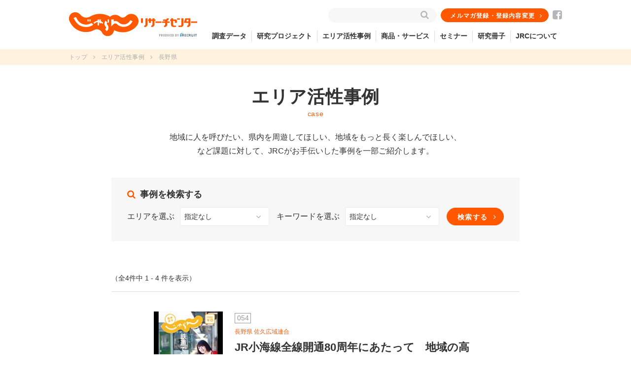

--- FILE ---
content_type: text/html; charset=UTF-8
request_url: https://jrc.jalan.net/case/case_type/prefectures/nagano/
body_size: 7679
content:
<!DOCTYPE html>
<html lang="ja">
<head>
<!-- Basic
================================================== -->
<meta charset="UTF-8" />
<meta http-equiv="X-UA-Compatible" content="IE=edge">
<meta name="viewport" content="width=device-width">
<title>長野県 | カテゴリー | じゃらんリサーチセンター</title>
<!-- Google tag (gtag.js) -->
<script async src="https://www.googletagmanager.com/gtag/js?id=G-K4CGM2NEBJ"></script>
<script>
 window.dataLayer = window.dataLayer || [];
 function gtag(){dataLayer.push(arguments);}
 gtag('js', new Date());

 gtag('config', 'G-K4CGM2NEBJ');
</script>
<meta name="keywords" content="観光,調査,研究,振興">
<meta name="description" content="じゃらんリサーチセンター（ＪＲＣ）は、国内旅行、訪日旅行（インバウンド）に関する調査・研究と地域誘客支援をする組織です。このサイトでは調査・研究結果や地域と共に取り組んだ事例の紹介をしています。">
<meta name="author" content="jrc">
<link rel="shortcut icon" href="https://jrc.jalan.net/wp-content/themes/recruit-jrc/favicon.ico" />
<link rel="icon" type="image/vnd.microsoft.icon" href="https://jrc.jalan.net/wp-content/themes/recruit-jrc/favicon.ico">
<meta name='robots' content='max-image-preview:large' />
<link rel="alternate" type="application/rss+xml" title="じゃらんリサーチセンター &raquo; 長野県 カテゴリー のフィード" href="https://jrc.jalan.net/case/case_type/prefectures/nagano/feed/" />
<script type="text/javascript">
/* <![CDATA[ */
window._wpemojiSettings = {"baseUrl":"https:\/\/s.w.org\/images\/core\/emoji\/15.0.3\/72x72\/","ext":".png","svgUrl":"https:\/\/s.w.org\/images\/core\/emoji\/15.0.3\/svg\/","svgExt":".svg","source":{"concatemoji":"https:\/\/jrc.jalan.net\/wp-includes\/js\/wp-emoji-release.min.js?ver=6.5.5"}};
/*! This file is auto-generated */
!function(i,n){var o,s,e;function c(e){try{var t={supportTests:e,timestamp:(new Date).valueOf()};sessionStorage.setItem(o,JSON.stringify(t))}catch(e){}}function p(e,t,n){e.clearRect(0,0,e.canvas.width,e.canvas.height),e.fillText(t,0,0);var t=new Uint32Array(e.getImageData(0,0,e.canvas.width,e.canvas.height).data),r=(e.clearRect(0,0,e.canvas.width,e.canvas.height),e.fillText(n,0,0),new Uint32Array(e.getImageData(0,0,e.canvas.width,e.canvas.height).data));return t.every(function(e,t){return e===r[t]})}function u(e,t,n){switch(t){case"flag":return n(e,"\ud83c\udff3\ufe0f\u200d\u26a7\ufe0f","\ud83c\udff3\ufe0f\u200b\u26a7\ufe0f")?!1:!n(e,"\ud83c\uddfa\ud83c\uddf3","\ud83c\uddfa\u200b\ud83c\uddf3")&&!n(e,"\ud83c\udff4\udb40\udc67\udb40\udc62\udb40\udc65\udb40\udc6e\udb40\udc67\udb40\udc7f","\ud83c\udff4\u200b\udb40\udc67\u200b\udb40\udc62\u200b\udb40\udc65\u200b\udb40\udc6e\u200b\udb40\udc67\u200b\udb40\udc7f");case"emoji":return!n(e,"\ud83d\udc26\u200d\u2b1b","\ud83d\udc26\u200b\u2b1b")}return!1}function f(e,t,n){var r="undefined"!=typeof WorkerGlobalScope&&self instanceof WorkerGlobalScope?new OffscreenCanvas(300,150):i.createElement("canvas"),a=r.getContext("2d",{willReadFrequently:!0}),o=(a.textBaseline="top",a.font="600 32px Arial",{});return e.forEach(function(e){o[e]=t(a,e,n)}),o}function t(e){var t=i.createElement("script");t.src=e,t.defer=!0,i.head.appendChild(t)}"undefined"!=typeof Promise&&(o="wpEmojiSettingsSupports",s=["flag","emoji"],n.supports={everything:!0,everythingExceptFlag:!0},e=new Promise(function(e){i.addEventListener("DOMContentLoaded",e,{once:!0})}),new Promise(function(t){var n=function(){try{var e=JSON.parse(sessionStorage.getItem(o));if("object"==typeof e&&"number"==typeof e.timestamp&&(new Date).valueOf()<e.timestamp+604800&&"object"==typeof e.supportTests)return e.supportTests}catch(e){}return null}();if(!n){if("undefined"!=typeof Worker&&"undefined"!=typeof OffscreenCanvas&&"undefined"!=typeof URL&&URL.createObjectURL&&"undefined"!=typeof Blob)try{var e="postMessage("+f.toString()+"("+[JSON.stringify(s),u.toString(),p.toString()].join(",")+"));",r=new Blob([e],{type:"text/javascript"}),a=new Worker(URL.createObjectURL(r),{name:"wpTestEmojiSupports"});return void(a.onmessage=function(e){c(n=e.data),a.terminate(),t(n)})}catch(e){}c(n=f(s,u,p))}t(n)}).then(function(e){for(var t in e)n.supports[t]=e[t],n.supports.everything=n.supports.everything&&n.supports[t],"flag"!==t&&(n.supports.everythingExceptFlag=n.supports.everythingExceptFlag&&n.supports[t]);n.supports.everythingExceptFlag=n.supports.everythingExceptFlag&&!n.supports.flag,n.DOMReady=!1,n.readyCallback=function(){n.DOMReady=!0}}).then(function(){return e}).then(function(){var e;n.supports.everything||(n.readyCallback(),(e=n.source||{}).concatemoji?t(e.concatemoji):e.wpemoji&&e.twemoji&&(t(e.twemoji),t(e.wpemoji)))}))}((window,document),window._wpemojiSettings);
/* ]]> */
</script>
<style id='wp-emoji-styles-inline-css' type='text/css'>

	img.wp-smiley, img.emoji {
		display: inline !important;
		border: none !important;
		box-shadow: none !important;
		height: 1em !important;
		width: 1em !important;
		margin: 0 0.07em !important;
		vertical-align: -0.1em !important;
		background: none !important;
		padding: 0 !important;
	}
</style>
<link rel='stylesheet' id='wp-block-library-css' href='https://jrc.jalan.net/wp-includes/css/dist/block-library/style.min.css?ver=6.5.5' type='text/css' media='all' />
<style id='classic-theme-styles-inline-css' type='text/css'>
/*! This file is auto-generated */
.wp-block-button__link{color:#fff;background-color:#32373c;border-radius:9999px;box-shadow:none;text-decoration:none;padding:calc(.667em + 2px) calc(1.333em + 2px);font-size:1.125em}.wp-block-file__button{background:#32373c;color:#fff;text-decoration:none}
</style>
<style id='global-styles-inline-css' type='text/css'>
body{--wp--preset--color--black: #000000;--wp--preset--color--cyan-bluish-gray: #abb8c3;--wp--preset--color--white: #ffffff;--wp--preset--color--pale-pink: #f78da7;--wp--preset--color--vivid-red: #cf2e2e;--wp--preset--color--luminous-vivid-orange: #ff6900;--wp--preset--color--luminous-vivid-amber: #fcb900;--wp--preset--color--light-green-cyan: #7bdcb5;--wp--preset--color--vivid-green-cyan: #00d084;--wp--preset--color--pale-cyan-blue: #8ed1fc;--wp--preset--color--vivid-cyan-blue: #0693e3;--wp--preset--color--vivid-purple: #9b51e0;--wp--preset--gradient--vivid-cyan-blue-to-vivid-purple: linear-gradient(135deg,rgba(6,147,227,1) 0%,rgb(155,81,224) 100%);--wp--preset--gradient--light-green-cyan-to-vivid-green-cyan: linear-gradient(135deg,rgb(122,220,180) 0%,rgb(0,208,130) 100%);--wp--preset--gradient--luminous-vivid-amber-to-luminous-vivid-orange: linear-gradient(135deg,rgba(252,185,0,1) 0%,rgba(255,105,0,1) 100%);--wp--preset--gradient--luminous-vivid-orange-to-vivid-red: linear-gradient(135deg,rgba(255,105,0,1) 0%,rgb(207,46,46) 100%);--wp--preset--gradient--very-light-gray-to-cyan-bluish-gray: linear-gradient(135deg,rgb(238,238,238) 0%,rgb(169,184,195) 100%);--wp--preset--gradient--cool-to-warm-spectrum: linear-gradient(135deg,rgb(74,234,220) 0%,rgb(151,120,209) 20%,rgb(207,42,186) 40%,rgb(238,44,130) 60%,rgb(251,105,98) 80%,rgb(254,248,76) 100%);--wp--preset--gradient--blush-light-purple: linear-gradient(135deg,rgb(255,206,236) 0%,rgb(152,150,240) 100%);--wp--preset--gradient--blush-bordeaux: linear-gradient(135deg,rgb(254,205,165) 0%,rgb(254,45,45) 50%,rgb(107,0,62) 100%);--wp--preset--gradient--luminous-dusk: linear-gradient(135deg,rgb(255,203,112) 0%,rgb(199,81,192) 50%,rgb(65,88,208) 100%);--wp--preset--gradient--pale-ocean: linear-gradient(135deg,rgb(255,245,203) 0%,rgb(182,227,212) 50%,rgb(51,167,181) 100%);--wp--preset--gradient--electric-grass: linear-gradient(135deg,rgb(202,248,128) 0%,rgb(113,206,126) 100%);--wp--preset--gradient--midnight: linear-gradient(135deg,rgb(2,3,129) 0%,rgb(40,116,252) 100%);--wp--preset--font-size--small: 13px;--wp--preset--font-size--medium: 20px;--wp--preset--font-size--large: 36px;--wp--preset--font-size--x-large: 42px;--wp--preset--spacing--20: 0.44rem;--wp--preset--spacing--30: 0.67rem;--wp--preset--spacing--40: 1rem;--wp--preset--spacing--50: 1.5rem;--wp--preset--spacing--60: 2.25rem;--wp--preset--spacing--70: 3.38rem;--wp--preset--spacing--80: 5.06rem;--wp--preset--shadow--natural: 6px 6px 9px rgba(0, 0, 0, 0.2);--wp--preset--shadow--deep: 12px 12px 50px rgba(0, 0, 0, 0.4);--wp--preset--shadow--sharp: 6px 6px 0px rgba(0, 0, 0, 0.2);--wp--preset--shadow--outlined: 6px 6px 0px -3px rgba(255, 255, 255, 1), 6px 6px rgba(0, 0, 0, 1);--wp--preset--shadow--crisp: 6px 6px 0px rgba(0, 0, 0, 1);}:where(.is-layout-flex){gap: 0.5em;}:where(.is-layout-grid){gap: 0.5em;}body .is-layout-flex{display: flex;}body .is-layout-flex{flex-wrap: wrap;align-items: center;}body .is-layout-flex > *{margin: 0;}body .is-layout-grid{display: grid;}body .is-layout-grid > *{margin: 0;}:where(.wp-block-columns.is-layout-flex){gap: 2em;}:where(.wp-block-columns.is-layout-grid){gap: 2em;}:where(.wp-block-post-template.is-layout-flex){gap: 1.25em;}:where(.wp-block-post-template.is-layout-grid){gap: 1.25em;}.has-black-color{color: var(--wp--preset--color--black) !important;}.has-cyan-bluish-gray-color{color: var(--wp--preset--color--cyan-bluish-gray) !important;}.has-white-color{color: var(--wp--preset--color--white) !important;}.has-pale-pink-color{color: var(--wp--preset--color--pale-pink) !important;}.has-vivid-red-color{color: var(--wp--preset--color--vivid-red) !important;}.has-luminous-vivid-orange-color{color: var(--wp--preset--color--luminous-vivid-orange) !important;}.has-luminous-vivid-amber-color{color: var(--wp--preset--color--luminous-vivid-amber) !important;}.has-light-green-cyan-color{color: var(--wp--preset--color--light-green-cyan) !important;}.has-vivid-green-cyan-color{color: var(--wp--preset--color--vivid-green-cyan) !important;}.has-pale-cyan-blue-color{color: var(--wp--preset--color--pale-cyan-blue) !important;}.has-vivid-cyan-blue-color{color: var(--wp--preset--color--vivid-cyan-blue) !important;}.has-vivid-purple-color{color: var(--wp--preset--color--vivid-purple) !important;}.has-black-background-color{background-color: var(--wp--preset--color--black) !important;}.has-cyan-bluish-gray-background-color{background-color: var(--wp--preset--color--cyan-bluish-gray) !important;}.has-white-background-color{background-color: var(--wp--preset--color--white) !important;}.has-pale-pink-background-color{background-color: var(--wp--preset--color--pale-pink) !important;}.has-vivid-red-background-color{background-color: var(--wp--preset--color--vivid-red) !important;}.has-luminous-vivid-orange-background-color{background-color: var(--wp--preset--color--luminous-vivid-orange) !important;}.has-luminous-vivid-amber-background-color{background-color: var(--wp--preset--color--luminous-vivid-amber) !important;}.has-light-green-cyan-background-color{background-color: var(--wp--preset--color--light-green-cyan) !important;}.has-vivid-green-cyan-background-color{background-color: var(--wp--preset--color--vivid-green-cyan) !important;}.has-pale-cyan-blue-background-color{background-color: var(--wp--preset--color--pale-cyan-blue) !important;}.has-vivid-cyan-blue-background-color{background-color: var(--wp--preset--color--vivid-cyan-blue) !important;}.has-vivid-purple-background-color{background-color: var(--wp--preset--color--vivid-purple) !important;}.has-black-border-color{border-color: var(--wp--preset--color--black) !important;}.has-cyan-bluish-gray-border-color{border-color: var(--wp--preset--color--cyan-bluish-gray) !important;}.has-white-border-color{border-color: var(--wp--preset--color--white) !important;}.has-pale-pink-border-color{border-color: var(--wp--preset--color--pale-pink) !important;}.has-vivid-red-border-color{border-color: var(--wp--preset--color--vivid-red) !important;}.has-luminous-vivid-orange-border-color{border-color: var(--wp--preset--color--luminous-vivid-orange) !important;}.has-luminous-vivid-amber-border-color{border-color: var(--wp--preset--color--luminous-vivid-amber) !important;}.has-light-green-cyan-border-color{border-color: var(--wp--preset--color--light-green-cyan) !important;}.has-vivid-green-cyan-border-color{border-color: var(--wp--preset--color--vivid-green-cyan) !important;}.has-pale-cyan-blue-border-color{border-color: var(--wp--preset--color--pale-cyan-blue) !important;}.has-vivid-cyan-blue-border-color{border-color: var(--wp--preset--color--vivid-cyan-blue) !important;}.has-vivid-purple-border-color{border-color: var(--wp--preset--color--vivid-purple) !important;}.has-vivid-cyan-blue-to-vivid-purple-gradient-background{background: var(--wp--preset--gradient--vivid-cyan-blue-to-vivid-purple) !important;}.has-light-green-cyan-to-vivid-green-cyan-gradient-background{background: var(--wp--preset--gradient--light-green-cyan-to-vivid-green-cyan) !important;}.has-luminous-vivid-amber-to-luminous-vivid-orange-gradient-background{background: var(--wp--preset--gradient--luminous-vivid-amber-to-luminous-vivid-orange) !important;}.has-luminous-vivid-orange-to-vivid-red-gradient-background{background: var(--wp--preset--gradient--luminous-vivid-orange-to-vivid-red) !important;}.has-very-light-gray-to-cyan-bluish-gray-gradient-background{background: var(--wp--preset--gradient--very-light-gray-to-cyan-bluish-gray) !important;}.has-cool-to-warm-spectrum-gradient-background{background: var(--wp--preset--gradient--cool-to-warm-spectrum) !important;}.has-blush-light-purple-gradient-background{background: var(--wp--preset--gradient--blush-light-purple) !important;}.has-blush-bordeaux-gradient-background{background: var(--wp--preset--gradient--blush-bordeaux) !important;}.has-luminous-dusk-gradient-background{background: var(--wp--preset--gradient--luminous-dusk) !important;}.has-pale-ocean-gradient-background{background: var(--wp--preset--gradient--pale-ocean) !important;}.has-electric-grass-gradient-background{background: var(--wp--preset--gradient--electric-grass) !important;}.has-midnight-gradient-background{background: var(--wp--preset--gradient--midnight) !important;}.has-small-font-size{font-size: var(--wp--preset--font-size--small) !important;}.has-medium-font-size{font-size: var(--wp--preset--font-size--medium) !important;}.has-large-font-size{font-size: var(--wp--preset--font-size--large) !important;}.has-x-large-font-size{font-size: var(--wp--preset--font-size--x-large) !important;}
.wp-block-navigation a:where(:not(.wp-element-button)){color: inherit;}
:where(.wp-block-post-template.is-layout-flex){gap: 1.25em;}:where(.wp-block-post-template.is-layout-grid){gap: 1.25em;}
:where(.wp-block-columns.is-layout-flex){gap: 2em;}:where(.wp-block-columns.is-layout-grid){gap: 2em;}
.wp-block-pullquote{font-size: 1.5em;line-height: 1.6;}
</style>
<link rel='stylesheet' id='font-awesome-css' href='https://jrc.jalan.net/wp-content/themes/recruit-jrc/css/font-awesome.min.css?ver=6.5.5' type='text/css' media='all' />
<link rel='stylesheet' id='slick-css' href='https://jrc.jalan.net/wp-content/themes/recruit-jrc/css/slick/slick.css?ver=6.5.5' type='text/css' media='all' />
<link rel='stylesheet' id='slick-theme-css' href='https://jrc.jalan.net/wp-content/themes/recruit-jrc/css/slick/slick-theme.css?ver=6.5.5' type='text/css' media='all' />
<link rel='stylesheet' id='jrc-common-css' href='https://jrc.jalan.net/wp-content/themes/recruit-jrc/css/common.css?ver=6.5.5' type='text/css' media='all' />
<script type="text/javascript" src="https://jrc.jalan.net/wp-content/themes/recruit-jrc/js/jquery/jquery-2.1.1.min.js?ver=6.5.5" id="jquery-js"></script>
<script type="text/javascript" src="https://jrc.jalan.net/wp-content/themes/recruit-jrc/js/jquery_plugin/jquery.easingscroll.js?ver=6.5.5" id="easingscroll-js"></script>
<script type="text/javascript" src="https://jrc.jalan.net/wp-content/themes/recruit-jrc/js/jquery_plugin/slick.min.js?ver=6.5.5" id="slick-plugin-js"></script>
<script type="text/javascript" src="https://jrc.jalan.net/wp-content/themes/recruit-jrc/js/common.js?ver=6.5.5" id="jrc-script-js"></script>
<link rel="https://api.w.org/" href="https://jrc.jalan.net/wp-json/" /><link rel="EditURI" type="application/rsd+xml" title="RSD" href="https://jrc.jalan.net/xmlrpc.php?rsd" />
<meta name="generator" content="WordPress 6.5.5" />
<meta name="google-site-verification" content="kH2VPKNYHi__--qecsFGBcH9nkM7SZFXcGXKRbF-gmo" />
</head>
<body class="archive tax-case_type term-nagano term-42">
<div id="js_wrapper" class="l_wrapper">
	<header class="l_header">
	<div id="js_header" class="header">
  <div class="l_container header__inner">
    <h1 class="header__logo logo logo-jrc"><a href="https://jrc.jalan.net/"><picture><source media="(min-width:750px)" srcset="https://jrc.jalan.net/wp-content/themes/recruit-jrc/img/common/header_logo_jrc.png 1x,https://jrc.jalan.net/wp-content/themes/recruit-jrc/img/common/header_logo_jrc@2x.png 2x"><source media="(max-width:749px)" srcset="https://jrc.jalan.net/wp-content/themes/recruit-jrc/img/common/header_logo_jrc_s.png"><img src="https://jrc.jalan.net/wp-content/themes/recruit-jrc/img/common/header_logo_jrc.png" alt="じゃらんリサーチセンター"></picture></a></h1>
    <a href="javascript:void(0)" id="js_menu-button" class="menu-button"><i></i></a>
    <div class="header__menu">
      <div class="header__menu__inner">
        <div class="js_search header__search-box search-box">
          <form class="search-box__form" method="get" action="https://jrc.jalan.net">
            <input class="input" name="s" id="s" type="text" />
            <button type="submit"><i class="icon icon--search"></i></button>
          </form>
        </div>
        <nav class="header__main-menu menu">
          <ul class="menu__list">
            <li class="menu__item"><a href="https://jrc.jalan.net/surveys/">調査データ</a></li>
            <li class="menu__item"><a href="https://jrc.jalan.net/research/">研究プロジェクト</a></li>
            <li class="menu__item"><a href="https://jrc.jalan.net/case/">エリア活性事例</a></li>
            <li class="menu__item"><a href="https://jrc.jalan.net/service/">商品・サービス</a></li>
            <li class="menu__item"><a href="https://jrc.jalan.net/seminar/">セミナー</a></li>
            <li class="menu__item"><a href="https://jrc.jalan.net/publications/">研究冊子</a></li>
            <li class="menu__item"><a href="https://jrc.jalan.net/aboutus/">JRCについて</a></li>
          </ul>
        </nav>
        <div class="header__sub-menu">
          <a class="button button--small button--flat--primary button--icon-arrow-right" href="https://jrc.jalan.net/jkn/">メルマガ登録・登録内容変更</a>
          <div class="header__icon"><a href="https://www.facebook.com/JRC200508" target="_blank"><i class="icon icon--facebook"></i></a></div>
        </div>
      </div>
    </div>
  </div>
</div>	</header><div class="l_breadcrumb" ><ul class='breadcrumb'><li><a href="https://jrc.jalan.net/" >トップ</a></li><li><a href="https://jrc.jalan.net/case/" >エリア活性事例</a></li><li>長野県</li></ul></div>	<main id="js_main" class="l_main">
		<div class="main">
			<div class="l_container--medium">
				<header class="heading-group heading-group--page">
					<h1 class="heading heading--primary">エリア活性事例<span class="sub-heading">case</span></h1>
					<p class="heading-description">地域に人を呼びたい、県内を周遊してほしい、地域をもっと長く楽しんでほしい、<br class="br-pc">など課題に対して、JRCがお手伝いした事例を一部ご紹介します。</p>
				</header>
				  <div class="panel panel--bg--default">
    <p class="panel__header"><i class="icon icon--search icon--left"></i>事例を検索する</p>
    <form role="search" method="get" id="search-case" class="search-form" action="https://jrc.jalan.net">
     <input type="hidden" name="post_type" value="case">
     <input type="hidden" value="" name="s">
     <div class="search-select search-select--case">
      <div class="search-select__item">
        <p class="search-select__title">エリアを選ぶ</p>
        <label class="search-select__label">
          <select class="search-select__select search-select__select--area" name="case_type[]">
                        <option value="area" selected="selected">指定なし</option>
            <option value="zenkoku" >全国</option>
            <option value="hokkaido-area" >北海道</option>
            <option value="tohoku" >東北</option>
            <option value="kanto" >関東</option>
            <option value="chubu" >中部</option>
            <option value="kinki" >近畿</option>
            <option value="chugoku" >中国</option>
            <option value="shikoku" >四国</option>
            <option value="kyusyu" >九州</option>          </select>
        </label>
      </div>
      <div class="search-select__item">
        <p class="search-select__title">キーワードを選ぶ</p>
        <label class="search-select__label">
          <select class="search-select__select search-select__select--keyword" name="case_type[]">
                        <option value="keyword" selected="selected">指定なし</option>
            <option value="data" >調査・データ分析</option>
            <option value="inbound" >インバウンド</option>
            <option value="organization" >地域・組織づくり</option>
            <option value="promotion" >誘客プロモーション</option>
            <option value="product" >受入整備・商品造成</option>
            <option value="food" >食</option>          </select>
        </label>
      </div>
      <div class="panel__button"><button class="button button--flat--primary button--icon-arrow-right" type="submit">検索する</button></div>
    </div>
  </form>
</div>												<div class="post">
					<p class="post__result-stats">（全4件中 1 - 4 件を表示）</p>					<div class="post__list  post__list--text">
													<article class="post__item">
								<a class="post__inner" href="https://jrc.jalan.net/case/2008/">
								<div class="post__thumbnail post__thumbnail--left">
									<img width="140" height="140" src="https://jrc.jalan.net/wp-content/uploads/2016/04/areajirei_063_054_sum-140x140.jpg" class="attachment-thumbnail size-thumbnail wp-post-image" alt="" decoding="async" srcset="https://jrc.jalan.net/wp-content/uploads/2016/04/areajirei_063_054_sum-140x140.jpg 140w, https://jrc.jalan.net/wp-content/uploads/2016/04/areajirei_063_054_sum.jpg 158w" sizes="(max-width: 140px) 100vw, 140px" />								</div>
								<div class="post__content">
									<p class="post__number">054</p>
									<p class="post__sub-title">長野県 佐久広域連合</p>
									<h2 class="post__title">JR小海線全線開通80周年にあたって　地域の高校生を取り込んだ地域活性化モデル</h2>
									<div class="post__category">
										<ul class="list list--inline">
											<li class='label'>中部</li><li class='label'>長野県</li><li class='label'>誘客プロモーション</li>										</ul>
									</div>
								</div>
								</a>
							</article>
													<article class="post__item">
								<a class="post__inner" href="https://jrc.jalan.net/case/1995/">
								<div class="post__thumbnail post__thumbnail--left">
									<img width="140" height="140" src="https://jrc.jalan.net/wp-content/uploads/2014/07/areajirei_041_sum-140x140.jpg" class="attachment-thumbnail size-thumbnail wp-post-image" alt="" decoding="async" srcset="https://jrc.jalan.net/wp-content/uploads/2014/07/areajirei_041_sum-140x140.jpg 140w, https://jrc.jalan.net/wp-content/uploads/2014/07/areajirei_041_sum.jpg 158w" sizes="(max-width: 140px) 100vw, 140px" />								</div>
								<div class="post__content">
									<p class="post__number">041</p>
									<p class="post__sub-title">佐久広域連合、佐久地域観光連携協議会</p>
									<h2 class="post__title">別荘所有者の滞在実態調査を基にした周遊プロモーション</h2>
									<div class="post__category">
										<ul class="list list--inline">
											<li class='label'>中部</li><li class='label'>長野県</li><li class='label'>調査・データ分析</li><li class='label'>誘客プロモーション</li>										</ul>
									</div>
								</div>
								</a>
							</article>
													<article class="post__item">
								<a class="post__inner" href="https://jrc.jalan.net/case/1984/">
								<div class="post__thumbnail post__thumbnail--left">
									<img width="140" height="140" src="https://jrc.jalan.net/wp-content/uploads/2013/05/areajirei_022_sum-140x140.jpg" class="attachment-thumbnail size-thumbnail wp-post-image" alt="" decoding="async" srcset="https://jrc.jalan.net/wp-content/uploads/2013/05/areajirei_022_sum-140x140.jpg 140w, https://jrc.jalan.net/wp-content/uploads/2013/05/areajirei_022_sum.jpg 158w" sizes="(max-width: 140px) 100vw, 140px" />								</div>
								<div class="post__content">
									<p class="post__number">022</p>
									<p class="post__sub-title">長野県  栄村振興公社</p>
									<h2 class="post__title">2300人の村で観光をフックに地域おこし！</h2>
									<div class="post__category">
										<ul class="list list--inline">
											<li class='label'>中部</li><li class='label'>長野県</li><li class='label'>調査・データ分析</li><li class='label'>受入整備・商品造成・コンテンツ造成・プラン造成</li>										</ul>
									</div>
								</div>
								</a>
							</article>
													<article class="post__item">
								<a class="post__inner" href="https://jrc.jalan.net/case/1963/">
								<div class="post__thumbnail post__thumbnail--left">
									<img width="140" height="140" src="https://jrc.jalan.net/wp-content/uploads/2012/10/areajirei_001_sum-140x140.jpg" class="attachment-thumbnail size-thumbnail wp-post-image" alt="" decoding="async" srcset="https://jrc.jalan.net/wp-content/uploads/2012/10/areajirei_001_sum-140x140.jpg 140w, https://jrc.jalan.net/wp-content/uploads/2012/10/areajirei_001_sum.jpg 158w" sizes="(max-width: 140px) 100vw, 140px" />								</div>
								<div class="post__content">
									<p class="post__number">001</p>
									<p class="post__sub-title">長野県北信地域</p>
									<h2 class="post__title">市町村の枠組みを超えた広域連携を推進するには？</h2>
									<div class="post__category">
										<ul class="list list--inline">
											<li class='label'>中部</li><li class='label'>長野県</li><li class='label'>地域・組織づくり</li>										</ul>
									</div>
								</div>
								</a>
							</article>
											</div>
				</div>
				<div class="pagenavi">
												</div>
			</div>
		 </div>
	</main>
  <footer id="js_footer" class="l_footer">
    <div class="l_footer__top">
      <div class="l_container footer__top">
        <div id="js_page-top" class="page-top"><a href="#js_wrapper">
          <picture><source media="(max-width:749px)" srcset="https://jrc.jalan.net/wp-content/themes/recruit-jrc/img/common/button_pagetop.png"><source media="(min-width:750px)" srcset="https://jrc.jalan.net/wp-content/themes/recruit-jrc/img/common/button_pagetop.png 1x,https://jrc.jalan.net/wp-content/themes/recruit-jrc/img/common/button_pagetop@2x.png 2x"><img src="https://jrc.jalan.net/wp-content/themes/recruit-jrc/img/common/button_pagetop.png" alt="PAGE TOP"></picture>
        </a></div>
        <div class="footer__logo logo logo-jrc"><a href="/"><picture><source media="(max-width:749px)" srcset="https://jrc.jalan.net/wp-content/themes/recruit-jrc/img/common/footer_logo_jrc_s.png 2x"><source media="(min-width:750px)" srcset="https://jrc.jalan.net/wp-content/themes/recruit-jrc/img/common/footer_logo_jrc.png 1x,https://jrc.jalan.net/wp-content/themes/recruit-jrc/img/common/footer_logo_jrc@2x.png 2x"><img src="https://jrc.jalan.net/wp-content/themes/recruit-jrc/img/common/footer_logo_jrc.png" alt="じゃらんリサーチセンター"></picture></a></div>
        <p class="footer__jrc-text">じゃらんリサーチセンター（JRC）は国内旅行、訪日旅行に関する調査・研究を通して、<br class="br-pc">観光産業および地域経済の発展に寄与することを目的として活動しています。</p>
        <a class="button button--border--default button--tiny button--icon-arrow-right" href="https://www.facebook.com/JRC200508" target="_blank"><i class="icon icon--left icon--facebook"></i>公式 Facebookぺージ</a>
      </div>
    </div>
    <div class="l_footer__middle">
      <div class="l_container footer__middle">
        <ul class="banner-group">
  <li><a href="https://www.jalan.net/" target="_blank"><img name="hover" src="https://jrc.jalan.net/wp-content/themes/recruit-jrc/img/common/footer_logo_jalan.png" alt="じゃらん"></a></li>
  <li><a href="https://www.jalan.net/activity/" target="_blank"><img name="hover" src="https://jrc.jalan.net/wp-content/themes/recruit-jrc/img/common/footer_logo_asobi.png" alt="じゃらん遊び・体験"></a></li>
  <li><a href="https://airregi.jp/brand/" target="_blank"><img name="hover" src="https://jrc.jalan.net/wp-content/themes/recruit-jrc/img/common/footer_logo_airbusinesstools.png" alt="Air BusinessTools"></a></li>
  <li><a href="https://www.jalan.net/majibu/" target="_blank"><img name="hover" src="https://jrc.jalan.net/wp-content/themes/recruit-jrc/img/common/footer_logo_majibu.png" alt="マジ部"></a></li>
</ul>
<p class="banner-group__title">　</p>
<ul class="banner-group">
  <li><a href="https://www.works-i.com/" target="_blank"><img name="hover" src="https://jrc.jalan.net/wp-content/themes/recruit-jrc/img/common/footer_logo_works.png" alt="リクルートワークス研究所"></a></li>
  <li><a href="https://jbrc.recruit.co.jp/" target="_blank"><img name="hover" src="https://jrc.jalan.net/wp-content/themes/recruit-jrc/img/common/footer_logo_jbrc.png" alt="ジョブズリサーチセンター"></a></li>
  <li><a href="https://www.suumo-research.com/" target="_blank"><img name="hover" src="https://jrc.jalan.net/wp-content/themes/recruit-jrc/img/common/footer_logo_suumo.png" alt="SUUMO リサーチセンター"></a></li>
  <li><a href="https://www.hotpepper.jp/ggs/" target="_blank"><img name="hover" src="https://jrc.jalan.net/wp-content/themes/recruit-jrc/img/common/footer_logo_gaisyoku.png" alt="ホットペッパーグルメ外食総研"></a></li>
</ul>      </div>
    </div>
    <div class="l_footer__bottom">
      <div class="l_container footer__bottom">
        <ul class="footer__link">
          <li><a href="https://jrc.jalan.net/sitemap/">サイトマップ</a></li>
          <li><a href="https://jrc.jalan.net/agreement/">利用規約</a></li>
          <li><a href="https://jrc.jalan.net/privacy/">プライバシーポリシー</a></li>
          <li><a href="https://jrc.jalan.net/inquiry/">よくあるご質問／お問い合わせ</a></li>
        </ul>
        <div class="recruit">
          <p class="copyright"><a href="https://www.recruit.co.jp/" target="_blank"><img class="logo" src="https://jrc.jalan.net/wp-content/themes/recruit-jrc/img/common/footercopyright.png" alt="(C) Recruit Co., Ltd."></a></p>
        </div>
      </div>
    </div>
  </footer>
</div>
<!-- Google Analytics -->
<script>
(function(i,s,o,g,r,a,m){i['GoogleAnalyticsObject']=r;i[r]=i[r]||function(){
(i[r].q=i[r].q||[]).push(arguments)},i[r].l=1*new Date();a=s.createElement(o),
m=s.getElementsByTagName(o)[0];a.async=1;a.src=g;m.parentNode.insertBefore(a,m)
})(window,document,'script','https://www.google-analytics.com/analytics.js','ga');

ga('create', 'UA-31165446-1', 'auto');
ga('send', 'pageview');
</script>
<!-- End Google Analytics -->
</body>
</html>

--- FILE ---
content_type: text/css
request_url: https://jrc.jalan.net/wp-content/themes/recruit-jrc/css/common.css?ver=6.5.5
body_size: 17952
content:
@charset "UTF-8";
/* =========================================================
 Base
========================================================= */
/* -- color -- */
/* -- brand color -- */
/* -- font-size -- */
/* -- height -- */
/*!
 * ress.css • v1.2.2
 * MIT License
 * github.com/filipelinhares/ress
 */
/* # =================================================================
   # Global selectors
   # ================================================================= */
html {
  box-sizing: border-box;
  overflow-y: scroll;
  /* All browsers without overlaying scrollbars */
  -webkit-text-size-adjust: 100%;
  /* iOS 8+ */ }

*,
::before,
::after {
  background-repeat: no-repeat;
  /* Set `background-repeat: no-repeat` to all elements and pseudo elements */
  box-sizing: inherit; }

::before,
::after {
  text-decoration: inherit;
  /* Inherit text-decoration and vertical align to ::before and ::after pseudo elements */
  vertical-align: inherit; }

* {
  padding: 0;
  /* Reset `padding` and `margin` of all elements */
  margin: 0; }

/* # =================================================================
   # General elements
   # ================================================================= */
/* Add the correct display in iOS 4-7.*/
audio:not([controls]) {
  display: none;
  height: 0; }

hr {
  overflow: visible;
  /* Show the overflow in Edge and IE */ }

/*
* Correct `block` display not defined for any HTML5 element in IE 8/9
* Correct `block` display not defined for `details` or `summary` in IE 10/11
* and Firefox
* Correct `block` display not defined for `main` in IE 11
*/
article,
aside,
details,
figcaption,
figure,
footer,
header,
main,
menu,
nav,
section,
summary {
  display: block; }

summary {
  display: list-item;
  /* Add the correct display in all browsers */ }

small {
  font-size: 80%;
  /* Set font-size to 80% in `small` elements */ }

[hidden],
template {
  display: none;
  /* Add the correct display in IE */ }

abbr[title] {
  border-bottom: 1px dotted;
  /* Add a bordered underline effect in all browsers */
  text-decoration: none;
  /* Remove text decoration in Firefox 40+ */ }

a {
  background-color: transparent;
  /* Remove the gray background on active links in IE 10 */
  -webkit-text-decoration-skip: objects;
  /* Remove gaps in links underline in iOS 8+ and Safari 8+ */ }

a:active,
a:hover {
  outline-width: 0;
  /* Remove the outline when hovering in all browsers */ }

code,
kbd,
pre,
samp {
  font-family: monospace, monospace;
  /* Specify the font family of code elements */ }

b,
strong {
  font-weight: bolder;
  /* Correct style set to `bold` in Edge 12+, Safari 6.2+, and Chrome 18+ */ }

dfn {
  font-style: italic;
  /* Address styling not present in Safari and Chrome */ }

/* Address styling not present in IE 8/9 */
mark {
  background-color: #ff0;
  color: #000000; }

/* https://gist.github.com/unruthless/413930 */
sub,
sup {
  font-size: 75%;
  line-height: 0;
  position: relative;
  vertical-align: baseline; }

sub {
  bottom: -0.25em; }

sup {
  top: -0.5em; }

/* # =================================================================
   # Forms
   # ================================================================= */
input {
  border-radius: 0; }

/* Apply cursor pointer to button elements */
button,
[type="button"],
[type="reset"],
[type="submit"],
[role="button"] {
  cursor: pointer; }

/* Replace pointer cursor in disabled elements */
[disabled] {
  cursor: default; }

[type="number"] {
  width: auto;
  /* Firefox 36+ */ }

[type="search"] {
  -webkit-appearance: textfield;
  /* Safari 8+ */ }

[type="search"]::-webkit-search-cancel-button,
[type="search"]::-webkit-search-decoration {
  -webkit-appearance: none;
  /* Safari 8 */ }

textarea {
  overflow: auto;
  /* Internet Explorer 11+ */
  resize: vertical;
  /* Specify textarea resizability */ }

button,
input,
optgroup,
select,
textarea {
  font: inherit;
  /* Specify font inheritance of form elements */ }

optgroup {
  font-weight: bold;
  /* Restore the font weight unset by the previous rule. */ }

button {
  overflow: visible;
  /* Address `overflow` set to `hidden` in IE 8/9/10/11 */ }

/* Remove inner padding and border in Firefox 4+ */
button::-moz-focus-inner,
[type="button"]::-moz-focus-inner,
[type="reset"]::-moz-focus-inner,
[type="submit"]::-moz-focus-inner {
  border-style: 0;
  padding: 0; }

/* Replace focus style removed in the border reset above */
button:-moz-focusring,
[type="button"]::-moz-focus-inner,
[type="reset"]::-moz-focus-inner,
[type="submit"]::-moz-focus-inner {
  outline: 1px dotted ButtonText; }

button,
html [type="button"],
[type="reset"],
[type="submit"] {
  -webkit-appearance: button;
  /* Correct the inability to style clickable types in iOS */ }

button,
select {
  text-transform: none;
  /* Firefox 40+, Internet Explorer 11- */ }

/* Remove the default button styling in all browsers */
button,
input,
select,
textarea {
  background-color: transparent;
  border-style: none;
  color: inherit; }

/* Style select like a standard input */
select {
  -moz-appearance: none;
  /* Firefox 36+ */
  -webkit-appearance: none;
  /* Chrome 41+ */ }

select::-ms-expand {
  display: none;
  /* Internet Explorer 11+ */ }

select::-ms-value {
  color: currentColor;
  /* Internet Explorer 11+ */ }

legend {
  border: 0;
  /* Correct `color` not being inherited in IE 8/9/10/11 */
  color: inherit;
  /* Correct the color inheritance from `fieldset` elements in IE */
  display: table;
  /* Correct the text wrapping in Edge and IE */
  max-width: 100%;
  /* Correct the text wrapping in Edge and IE */
  white-space: normal;
  /* Correct the text wrapping in Edge and IE */ }

::-webkit-file-upload-button {
  -webkit-appearance: button;
  /* Correct the inability to style clickable types in iOS and Safari */
  font: inherit;
  /* Change font properties to `inherit` in Chrome and Safari */ }

[type="search"] {
  -webkit-appearance: textfield;
  /* Correct the odd appearance in Chrome and Safari */
  outline-offset: -2px;
  /* Correct the outline style in Safari */ }

/* # =================================================================
   # Specify media element style
   # ================================================================= */
img {
  border-style: none;
  /* Remove border when inside `a` element in IE 8/9/10 */ }

/* Add the correct vertical alignment in Chrome, Firefox, and Opera */
progress {
  vertical-align: baseline; }

svg:not(:root) {
  overflow: hidden;
  /* Internet Explorer 11- */ }

audio,
canvas,
progress,
video {
  display: inline-block;
  /* Internet Explorer 11+, Windows Phone 8.1+ */ }

/* # =================================================================
   # Accessibility
   # ================================================================= */
/* Hide content from screens but not screenreaders */
@media screen {
  [hidden~="screen"] {
    display: inherit; }

  [hidden~="screen"]:not(:active):not(:focus):not(:target) {
    position: absolute !important;
    clip: rect(0 0 0 0) !important; } }
/* Specify the progress cursor of updating elements */
[aria-busy="true"] {
  cursor: progress; }

/* Specify the pointer cursor of trigger elements */
[aria-controls] {
  cursor: pointer; }

/* Specify the unstyled cursor of disabled, not-editable, or otherwise inoperable elements */
[aria-disabled] {
  cursor: default; }

/* # =================================================================
   # Selection
   # ================================================================= */
/* Specify text selection background color and omit drop shadow */
::-moz-selection {
  background-color: #b3d4fc;
  /* Required when declaring ::selection */
  color: #000000;
  text-shadow: none; }

::selection {
  background-color: #b3d4fc;
  /* Required when declaring ::selection */
  color: #000000;
  text-shadow: none; }

/* base - foundation
--------------------------------------------------------- */
html, body {
  height: 100%;
  width: 100%;
  font-size: 62.5%; }

body {
  color: #333333;
  background-color: #ffffff;
  word-wrap: break-word;
  font-size: 16px;
  font-size: 1.6rem;
  font-family: "游ゴシック体", YuGothic, "游ゴシック Medium", "Yu Gothic Medium", "游ゴシック", "Yu Gothic", "ヒラギノ角ゴシック Pro", "Hiragino Kaku Gothic Pro", "メイリオ", Meiryo, Osaka, "ＭＳ Ｐゴシック", "MS PGothic", sans-serif;
  line-height: 1.6;
  -webkit-text-size-adjust: 100%;
  min-width: initial; }
  @media print, screen and (min-width: 750px) {
    body {
      min-width: 1000px; } }

address {
  font-style: normal; }

a {
  color: #333333;
  cursor: pointer;
  text-decoration: none;
  transition: all .15s ease-out; }
  a:link {
    color: #333333; }
  a:hover, a:focus, a:active {
    color: #333333;
    text-decoration: underline; }

h1, h2, h3, h4, h5, h6 {
  font-size: 100%; }

ul, ol {
  list-style-type: none;
  margin: 0;
  padding: 0; }

ol {
  counter-reset: list-number; }

table {
  border-collapse: collapse;
  border-spacing: 0; }

input::-ms-clear {
  visibility: hidden; }

select::-ms-expand {
  display: none; }

img {
  vertical-align: top;
  border: none;
  max-width: 100%;
  height: auto; }

/* ---------------------------------------------------------
 Helper
--------------------------------------------------------- */
/* clear - helper
--------------------------------------------------------- */
.clearfix {
  *zoom: 1; }
  .clearfix:after {
    display: block;
    clear: both;
    content: ''; }

/* vertical-align - helper
--------------------------------------------------------- */
.vertical-align-t {
  vertical-align: top !important; }

.vertical-align-m {
  vertical-align: middle !important; }

.vertical-align-b {
  vertical-align: bottom !important; }

/* border - helper
--------------------------------------------------------- */
/* border-radius */
.border-radius-0 {
  border-radius: 0px; }

.border-radius-4 {
  border-radius: 4px; }

.border-radius-8 {
  border-radius: 8px; }

.border-radius-12 {
  border-radius: 12px; }

.border-radius-16 {
  border-radius: 16px; }

.border-t--s {
  border-top: 1px solid #dddddd; }

.border-r--s {
  border-right: 1px solid #dddddd; }

.border-b--s {
  border-bottom: 1px solid #dddddd; }

.border-l--s {
  border-left: 1px solid #dddddd; }

/* border-none */
.border-0 {
  border: none; }

.border-t-0 {
  border-top: none; }

.border-r-0 {
  border-right: none; }

.border-b-0 {
  border-bottom: none; }

.border-l-0 {
  border-left: none; }

/* box-shadow - helper
--------------------------------------------------------- */
.box-shadow--default {
  box-shadow: 0 0 4px rgba(0, 0, 0, 0.3); }

/* display - helper
--------------------------------------------------------- */
.sp-only {
  display: block !important; }
  @media print, screen and (min-width: 750px) {
    .sp-only {
      display: none !important; } }

.pc-only {
  display: none !important; }
  @media print, screen and (min-width: 750px) {
    .pc-only {
      display: block !important; } }

.display-tb {
  display: table !important; }

.display-tbc {
  display: table-cell !important; }

.display-b {
  display: block !important; }

.display-ib {
  display: inline-block !important; }

.display-n {
  display: none !important; }

.display-fl {
  display: flex !important; }

.display-tb-sp-only {
  display: table !important; }

.display-tbc-sp-only {
  display: table-cell !important; }

.display-b-sp-only {
  display: block !important; }

.display-ib-sp-only {
  display: inline-block !important; }

.display-n-sp-only {
  display: none !important; }

.display-fl-only {
  display: flex !important; }

/* float - helper
--------------------------------------------------------- */
.float-l {
  float: left !important; }

.float-r {
  float: right !important; }

/* font-size - helper
--------------------------------------------------------- */
.font-size-8 {
  font-size: 8px;
  font-size: 0.8rem; }

.font-size-9 {
  font-size: 9px;
  font-size: 0.9rem; }

.font-size-10 {
  font-size: 10px;
  font-size: 1rem; }

.font-size-11 {
  font-size: 11px;
  font-size: 1.1rem; }

.font-size-12 {
  font-size: 12px;
  font-size: 1.2rem; }

.font-size-13 {
  font-size: 13px;
  font-size: 1.3rem; }

.font-size-14 {
  font-size: 14px;
  font-size: 1.4rem; }

.font-size-15 {
  font-size: 15px;
  font-size: 1.5rem; }

.font-size-16 {
  font-size: 16px;
  font-size: 1.6rem; }

.font-size-17 {
  font-size: 17px;
  font-size: 1.7rem; }

.font-size-18 {
  font-size: 18px;
  font-size: 1.8rem; }

.font-size-19 {
  font-size: 19px;
  font-size: 1.9rem; }

.font-size-20 {
  font-size: 20px;
  font-size: 2rem; }

.font-size-21 {
  font-size: 21px;
  font-size: 2.1rem; }

.font-size-22 {
  font-size: 22px;
  font-size: 2.2rem; }

.font-size-23 {
  font-size: 23px;
  font-size: 2.3rem; }

.font-size-24 {
  font-size: 24px;
  font-size: 2.4rem; }

.font-size-25 {
  font-size: 25px;
  font-size: 2.5rem; }

.font-size-26 {
  font-size: 26px;
  font-size: 2.6rem; }

.font-size-27 {
  font-size: 27px;
  font-size: 2.7rem; }

.font-size-28 {
  font-size: 28px;
  font-size: 2.8rem; }

.font-size-29 {
  font-size: 29px;
  font-size: 2.9rem; }

.font-size-30 {
  font-size: 30px;
  font-size: 3rem; }

.font-size-31 {
  font-size: 31px;
  font-size: 3.1rem; }

.font-size-32 {
  font-size: 32px;
  font-size: 3.2rem; }

.font-size-33 {
  font-size: 33px;
  font-size: 3.3rem; }

.font-size-34 {
  font-size: 34px;
  font-size: 3.4rem; }

.font-size-35 {
  font-size: 35px;
  font-size: 3.5rem; }

.font-size-36 {
  font-size: 36px;
  font-size: 3.6rem; }

.font-size-37 {
  font-size: 37px;
  font-size: 3.7rem; }

.font-size-38 {
  font-size: 38px;
  font-size: 3.8rem; }

.font-size-39 {
  font-size: 39px;
  font-size: 3.9rem; }

.font-size-40 {
  font-size: 40px;
  font-size: 4rem; }

/*
---
name: font-color
category:
- helper/font-color
---
#ffffff
```html
<p class="font-color-white">タイトル</p>
```
#2d2d2d
```html
<p class="font-color-dark">タイトル</p>
```
#d6d6d6
```html
<p class="font-color-light">タイトル</p>
```
#831718
```html
<p class="font-color-primary">タイトル</p>
```
#bd9a78
```html
<p class="font-color-secondary">タイトル</p>
```
#268929
```html
<p class="font-color-success">タイトル</p>
```

*/
.font-color-white {
  color: #ffffff !important; }

.font-color-dark {
  color: #2d2d2d !important; }

.font-color-light {
  color: #cccccc !important; }

.font-color-primary {
  color: #ff5800 !important; }

.font-color-secondary {
  color: #ff9800 !important; }

.font-color-alert {
  color: #ff1d25 !important; }

.font-color-success {
  color: #7ac943 !important; }

/* margin - helper
--------------------------------------------------------- */
/* auto margin */
.margin-c {
  margin-right: auto !important;
  margin-left: auto !important; }

.margin-l-auto {
  margin-left: auto !important; }

.margin-r-auto {
  margin-left: auto !important; }

/* Top margin */
.margin-t-0 {
  margin-top: 0px !important; }

.margin-t-8 {
  margin-top: 8px !important; }

.margin-t-16 {
  margin-top: 16px !important; }

.margin-t-24 {
  margin-top: 24px !important; }

.margin-t-32 {
  margin-top: 32px !important; }

.margin-t-40 {
  margin-top: 40px !important; }

.margin-t-48 {
  margin-top: 48px !important; }

.margin-t-56 {
  margin-top: 56px !important; }

.margin-t-64 {
  margin-top: 64px !important; }

.margin-t-72 {
  margin-top: 72px !important; }

.margin-t-80 {
  margin-top: 80px !important; }

/* Bottom margin */
.margin-b-0 {
  margin-bottom: 0px !important; }

.margin-b-8 {
  margin-bottom: 8px !important; }

.margin-b-16 {
  margin-bottom: 16px !important; }

.margin-b-24 {
  margin-bottom: 24px !important; }

.margin-b-32 {
  margin-bottom: 32px !important; }

.margin-b-40 {
  margin-bottom: 40px !important; }

.margin-b-48 {
  margin-bottom: 48px !important; }

.margin-b-56 {
  margin-bottom: 56px !important; }

.margin-b-64 {
  margin-bottom: 64px !important; }

.margin-b-72 {
  margin-bottom: 72px !important; }

.margin-b-80 {
  margin-bottom: 80px !important; }

/* Right margin */
.margin-r-0 {
  margin-right: 0px !important; }

.margin-r-8 {
  margin-right: 8px !important; }

.margin-r-16 {
  margin-right: 16px !important; }

.margin-r-24 {
  margin-right: 24px !important; }

.margin-r-32 {
  margin-right: 32px !important; }

.margin-r-40 {
  margin-right: 40px !important; }

.margin-r-48 {
  margin-right: 48px !important; }

.margin-r-56 {
  margin-right: 56px !important; }

.margin-r-64 {
  margin-right: 64px !important; }

.margin-r-72 {
  margin-right: 72px !important; }

.margin-r-80 {
  margin-right: 80px !important; }

/* Left margin */
.margin-l-0 {
  margin-left: 0px !important; }

.margin-l-8 {
  margin-left: 8px !important; }

.margin-l-16 {
  margin-left: 16px !important; }

.margin-l-24 {
  margin-left: 24px !important; }

.margin-l-32 {
  margin-left: 32px !important; }

.margin-l-40 {
  margin-left: 40px !important; }

.margin-l-48 {
  margin-left: 48px !important; }

.margin-l-56 {
  margin-left: 56px !important; }

.margin-l-64 {
  margin-left: 64px !important; }

.margin-l-72 {
  margin-left: 72px !important; }

.margin-l-80 {
  margin-left: 80px !important; }

/* padding - helper
--------------------------------------------------------- */
/* auto padding */
.padding-c {
  padding-right: auto !important;
  padding-left: auto !important; }

/* Top padding */
.padding-t-0 {
  padding-top: 0px !important; }

.padding-t-8 {
  padding-top: 8px !important; }

.padding-t-16 {
  padding-top: 16px !important; }

.padding-t-24 {
  padding-top: 24px !important; }

.padding-t-32 {
  padding-top: 32px !important; }

.padding-t-40 {
  padding-top: 40px !important; }

.padding-t-48 {
  padding-top: 48px !important; }

.padding-t-56 {
  padding-top: 56px !important; }

.padding-t-64 {
  padding-top: 64px !important; }

.padding-t-72 {
  padding-top: 72px !important; }

.padding-t-80 {
  padding-top: 80px !important; }

/* Bottom padding */
.padding-b-0 {
  padding-bottom: 0px !important; }

.padding-b-8 {
  padding-bottom: 8px !important; }

.padding-b-16 {
  padding-bottom: 16px !important; }

.padding-b-24 {
  padding-bottom: 24px !important; }

.padding-b-32 {
  padding-bottom: 32px !important; }

.padding-b-40 {
  padding-bottom: 40px !important; }

.padding-b-48 {
  padding-bottom: 48px !important; }

.padding-b-56 {
  padding-bottom: 56px !important; }

.padding-b-64 {
  padding-bottom: 64px !important; }

.padding-b-72 {
  padding-bottom: 72px !important; }

.padding-b-80 {
  padding-bottom: 80px !important; }

/* Right padding */
.padding-r-0 {
  padding-right: 0px !important; }

.padding-r-8 {
  padding-right: 8px !important; }

.padding-r-16 {
  padding-right: 16px !important; }

.padding-r-24 {
  padding-right: 24px !important; }

.padding-r-32 {
  padding-right: 32px !important; }

.padding-r-40 {
  padding-right: 40px !important; }

.padding-r-48 {
  padding-right: 48px !important; }

.padding-r-56 {
  padding-right: 56px !important; }

.padding-r-64 {
  padding-right: 64px !important; }

.padding-r-72 {
  padding-right: 72px !important; }

.padding-r-80 {
  padding-right: 80px !important; }

/* Left padding */
.padding-l-0 {
  padding-left: 0px !important; }

.padding-l-8 {
  padding-left: 8px !important; }

.padding-l-16 {
  padding-left: 16px !important; }

.padding-l-24 {
  padding-left: 24px !important; }

.padding-l-32 {
  padding-left: 32px !important; }

.padding-l-40 {
  padding-left: 40px !important; }

.padding-l-48 {
  padding-left: 48px !important; }

.padding-l-56 {
  padding-left: 56px !important; }

.padding-l-64 {
  padding-left: 64px !important; }

.padding-l-72 {
  padding-left: 72px !important; }

.padding-l-80 {
  padding-left: 80px !important; }

/* position - helper
--------------------------------------------------------- */
.position-a {
  position: absolute !important; }

.position-r {
  position: relative !important; }

/* text-align - helper
--------------------------------------------------------- */
.text-align-l {
  text-align: left !important; }

.text-align-c {
  text-align: center !important; }

.text-align-r {
  text-align: right !important; }

/* text-decoration - helper
--------------------------------------------------------- */
.font-weight-n {
  font-weight: normal !important; }

.font-weight-b {
  font-weight: bold !important; }

.text-decoration-u {
  text-decoration: underline !important; }

.text-indent {
  text-indent: -1em;
  padding-left: 1em; }

.text-indent-notes {
  text-indent: -1em;
  padding-left: 1em;
  display: inline-block; }
  .text-indent-notes:before {
    content: "※"; }

/* width - helper
--------------------------------------------------------- */
.width-auto {
  width: auto !important; }

.width-full {
  max-width: 100% !important; }

.width-half {
  max-width: 50% !important; }

/* line-height - helper
--------------------------------------------------------- */
.line-height-0 {
  line-height: 0; }

/* br - helper
--------------------------------------------------------- */
.br-sp {
  display: block; }
  @media print, screen and (min-width: 750px) {
    .br-sp {
      display: none; } }

.br-pc {
  display: none; }
  @media print, screen and (min-width: 750px) {
    .br-pc {
      display: block; } }

/* hr - helper
--------------------------------------------------------- */
.hr {
  height: 0;
  padding: 0;
  border: 0;
  border-top: 1px solid #dddddd;
  margin: 16px 0; }
  @media print, screen and (min-width: 750px) {
    .hr {
      margin: 24px 0; } }

/* place - helper
--------------------------------------------------------- */
.place-left {
  float: left; }

.place-right {
  float: right; }

.place-left.img-left {
  margin-right: 24px;
  margin-bottom: 24px; }

.place-right.img-right {
  margin-left: 24px;
  margin-bottom: 24px; }

.place-center {
  display: block;
  margin-left: auto;
  margin-right: auto; }

/* =========================================================
 Layout
========================================================= */
/* ---------------------------------------------------------
 header
--------------------------------------------------------- */
.l_header {
  position: fixed;
  left: 0;
  right: 0;
  top: 0;
  z-index: 9999;
  width: 100%;
  text-align: left;
  min-height: 60px;
  background-color: #ffffff;
  content-box: border-box; }
  @media print, screen and (min-width: 750px) {
    .l_header {
      min-height: 100px; } }

.header__menu {
  height: 0;
  overflow-y: hidden;
  transition: height .3s linear; }
  @media print, screen and (min-width: 750px) {
    .header__menu {
      margin-left: auto;
      height: auto; } }
  .header__menu.menu--is-open {
    height: 100vh; }
.header__inner {
  position: relative;
  min-height: 60px; }
  @media print, screen and (min-width: 750px) {
    .header__inner {
      display: -moz-box;
      display: -webkit-box;
      display: -ms-flexbox;
      display: -webkit-flex;
      display: flex;
      align-items: center;
      min-height: 100px; } }
.header__menu__inner {
  display: -moz-box;
  display: -webkit-box;
  display: -ms-flexbox;
  display: -webkit-flex;
  display: flex;
  flex-direction: column; }
  @media print, screen and (min-width: 750px) {
    .header__menu__inner {
      flex-direction: row;
      flex-wrap: wrap;
      justify-content: flex-end; } }
.header__search-box {
  margin-top: 8px; }
  @media print, screen and (min-width: 750px) {
    .header__search-box {
      order: 1;
      margin-top: 0;
      margin-right: 8px; }
      .header__search-box .search-box__form {
        width: 220px; } }
.header__sub-menu {
  padding-top: 24px;
  padding-bottom: 24px;
  display: -moz-box;
  display: -webkit-box;
  display: -ms-flexbox;
  display: -webkit-flex;
  display: flex;
  align-items: center;
  justify-content: space-between; }
  @media print, screen and (min-width: 750px) {
    .header__sub-menu {
      order: 2;
      padding-top: 0;
      padding-bottom: 0; } }
.header__main-menu {
  margin-top: 8px; }
  @media print, screen and (min-width: 750px) {
    .header__main-menu {
      order: 3;
      align-items: flex-end;
      padding-top: 16px;
      margin-top: 0; } }
.header__logo {
  padding: 15px 0;
  width: 160px; }
  @media print, screen and (min-width: 750px) {
    .header__logo {
      width: 260px;
      padding: 0;
      flex-shrink: 0; } }
.header__icon {
  line-height: 1;
  font-size: 24px;
  font-size: 2.4rem;
  margin-left: 8px; }
  .header__icon a {
    color: #b4b7ba; }
  @media print, screen and (min-width: 750px) {
    .header__icon {
      font-size: 22px;
      font-size: 2.2rem; } }

/* ---------------------------------------------------------
 main
--------------------------------------------------------- */
.l_main {
  position: relative;
  width: 100%; }

/* ---------------------------------------------------------
 footer
--------------------------------------------------------- */
/* l_footer */
.l_footer {
  position: relative;
  margin-top: 32px; }
  @media print, screen and (min-width: 750px) {
    .l_footer {
      margin-top: 96px; } }
  .l_footer__top {
    text-align: center;
    margin-bottom: 24px; }
    @media print, screen and (min-width: 750px) {
      .l_footer__top {
        margin-bottom: 56px; } }
  .l_footer__bottom {
    padding: 16px 0;
    overflow: hidden; }
    @media print, screen and (min-width: 750px) {
      .l_footer__bottom {
        padding: 48px 0 16px; } }

/* footer__top */
.footer__top .page-top {
  width: 60px;
  height: auto;
  margin-left: auto;
  margin-right: auto; }
  @media print, screen and (min-width: 750px) {
    .footer__top .page-top {
      width: 80px;
      height: auto;
      position: absolute;
      top: 0;
      right: 0; } }
.footer__top .footer__logo {
  margin-top: 40px;
  margin-bottom: 16px; }
  @media print, screen and (min-width: 750px) {
    .footer__top .footer__logo {
      margin-top: 0; } }
.footer__top .icon--facebook {
  color: #2d4485;
  font-size: 12px;
  font-size: 1.2rem; }
.footer__top .footer__jrc-text {
  font-size: 12px;
  font-size: 1.2rem;
  line-height: 2.1;
  text-align: left;
  margin-bottom: 16px; }
  @media print, screen and (min-width: 750px) {
    .footer__top .footer__jrc-text {
      text-align: center; } }

/* footer__middle */
.footer__middle .banner-group {
  display: -moz-box;
  display: -webkit-box;
  display: -ms-flexbox;
  display: -webkit-flex;
  display: flex;
  flex-wrap: wrap;
  width: 100%; }
  .footer__middle .banner-group > li {
    width: 50%; }
  @media print, screen and (min-width: 750px) {
    .footer__middle .banner-group {
      flex-wrap: nowrap;
      justify-content: center; }
      .footer__middle .banner-group > li {
        flex: 0 0 auto;
        width: 250px;
        border-left: 1px solid #dddddd; }
        .footer__middle .banner-group > li:first-child {
          border-left: 0; } }

/* footer__bottom */
.recruit .copyright {
  position: relative;
  display: inline-block;
  line-height: 1; }
  .recruit .copyright .logo {
    width: 218px; }
  .recruit .copyright small {
    padding-left: 10px;
    vertical-align: bottom;
    font-size: 10px;
    font-size: 1rem;
    color: #435b67;
    font-weight: bold;
    font-family: "メイリオ",'Meiryo',"Hiragino Kaku Gothic Pro","ヒラギノ角ゴ Pro W3",sans-serif; }
  .recruit .copyright a {
    text-decoration: none; }
.recruit .group-site {
  margin-top: 5px;
  font-weight: bold;
  font-family: "メイリオ",'Meiryo',"Hiragino Kaku Gothic Pro","ヒラギノ角ゴ Pro W3",sans-serif;
  font-size: 11px;
  font-size: 1.1rem; }
  .recruit .group-site a {
    color: #435b67;
    text-decoration: underline; }

.footer__link {
  display: -moz-box;
  display: -webkit-box;
  display: -ms-flexbox;
  display: -webkit-flex;
  display: flex;
  flex-wrap: wrap;
  font-size: 12px;
  font-size: 1.2rem;
  margin-bottom: 16px; }
  .footer__link > li {
    margin-right: 16px;
    margin-bottom: 8px;
    color: #999999; }
  .footer__link a {
    color: inherit; }
    .footer__link a:hover {
      text-decoration: underline; }
  @media print, screen and (min-width: 750px) {
    .footer__link {
      float: right; }
      .footer__link > li {
        margin-left: 16px;
        margin-bottom: 0;
        margin-right: 0; } }

/* ---------------------------------------------------------
 wrapper
--------------------------------------------------------- */
.l_wrapper {
  min-height: 100vh;
  display: flex;
  flex-direction: column;
  padding-top: 58px; }
  @media print, screen and (min-width: 750px) {
    .l_wrapper {
      padding-top: 100px; } }

/* container
--------------------------------------------------------- */
.l_container {
  width: calc(100% - 35px);
  margin-right: auto;
  margin-left: auto;
  position: relative; }
  @media print, screen and (min-width: 750px) {
    .l_container {
      width: 1000px;
      margin-right: auto;
      margin-left: auto; } }

.l_container--medium {
  width: calc(100% - 35px);
  margin-right: auto;
  margin-left: auto;
  position: relative; }
  @media print, screen and (min-width: 750px) {
    .l_container--medium {
      width: 828px;
      margin-right: auto;
      margin-left: auto; } }

.l_container--small {
  width: 100%;
  margin-right: auto;
  margin-left: auto;
  position: relative; }
  @media print, screen and (min-width: 750px) {
    .l_container--small {
      width: 656px;
      margin-right: auto;
      margin-left: auto; } }

.l_container--full {
  position: relative;
  width: auto; }
  @media print, screen and (min-width: 750px) {
    .l_container--full {
      width: 1000px;
      margin-right: auto;
      margin-left: auto; } }

/*
---
name: section
category:
- component/section
---

```html

```

*/
section {
  counter-reset: heading-number; }

.l_section {
  padding-top: 60px;
  margin-top: -60px;
  margin-bottom: 40px; }
  @media print, screen and (min-width: 750px) {
    .l_section {
      padding-top: 100px;
      margin-top: -100px;
      margin-bottom: 80px; } }

/* aboutus
--------------------------------------------------------- */
.about--home {
  padding: 32px 0 16px;
  background-image: url("../img/top/about_bg_sp.png");
  background-position: top center;
  background-repeat: no-repeat;
  background-size: cover; }
  @media print, screen and (min-width: 750px) {
    .about--home {
      background-image: url("../img/top/about_bg.png");
      padding: 64px 0; } }

@media print, screen and (min-width: 750px) {
  .page-aboutus .declaration {
    text-align: center; } }
.page-aboutus .declaration__panel {
  background-color: #fff3e0;
  padding: 16px 24px; }
  @media print, screen and (min-width: 750px) {
    .page-aboutus .declaration__panel {
      padding: 56px 32px; } }
.page-aboutus .declaration__title {
  font-weight: bold;
  color: #ff5800;
  font-size: 28px;
  font-size: 2.8rem;
  margin-bottom: 16px; }
  @media print, screen and (min-width: 750px) {
    .page-aboutus .declaration__title {
      font-size: 34px;
      font-size: 3.4rem;
      margin-bottom: 32px; } }
.page-aboutus .declaration__lead {
  font-weight: bold;
  line-height: 2.0;
  font-size: 18px;
  font-size: 1.8rem; }
  @media print, screen and (min-width: 750px) {
    .page-aboutus .declaration__lead {
      margin-bottom: 32px; } }
.page-aboutus .declaration__text {
  margin-top: 16px;
  margin-botom: 16px;
  line-height: 2.0; }
.page-aboutus .mission__lead {
  font-weight: bold;
  line-height: 2.0;
  font-size: 18px;
  font-size: 1.8rem;
  margin-bottom: 16px; }
  @media print, screen and (min-width: 750px) {
    .page-aboutus .mission__lead {
      font-size: 20px;
      font-size: 2rem;
      margin-bottom: 32px; } }
.page-aboutus .mission__list {
  border-top: 1px solid #dddddd; }
.page-aboutus .mission__item {
  text-align: center;
  border-bottom: 1px solid #dddddd;
  padding: 32px 16px; }
  @media print, screen and (min-width: 750px) {
    .page-aboutus .mission__item {
      text-align: left;
      display: -moz-box;
      display: -webkit-box;
      display: -ms-flexbox;
      display: -webkit-flex;
      display: flex;
      align-items: center;
      padding: 32px 32px; } }
.page-aboutus .mission__number {
  margin-bottom: 8px; }
  @media print, screen and (min-width: 750px) {
    .page-aboutus .mission__number {
      margin-bottom: 0;
      margin-right: 24px; } }
.page-aboutus .mission__number__base {
  background-color: #fff3e0;
  width: 2em;
  height: 2em;
  line-height: 2em;
  text-align: center;
  vertical-align: middle;
  display: block;
  border-radius: 50%;
  font-size: 30px;
  font-size: 3rem;
  color: #ff5800;
  margin-left: auto;
  margin-right: auto; }
.page-aboutus .mission__title {
  font-weight: bold;
  font-size: 20px;
  font-size: 2rem; }
  @media print, screen and (min-width: 750px) {
    .page-aboutus .mission__title {
      font-size: 26px;
      font-size: 2.6rem;
      display: -moz-box;
      display: -webkit-box;
      display: -ms-flexbox;
      display: -webkit-flex;
      display: flex;
      align-items: center; } }
.page-aboutus .mission__sub-title {
  font-weight: normal;
  display: block;
  color: #ff5800;
  font-size: 14px;
  font-size: 1.4rem; }
  @media print, screen and (min-width: 750px) {
    .page-aboutus .mission__sub-title {
      font-size: 14px;
      font-size: 1.4rem;
      display: inline-block;
      margin-left: 1em; } }
.page-aboutus .mission__text {
  margin-top: 8px;
  line-height: 1.8; }
.page-aboutus .area__block .area__item__header {
  text-align: center;
  padding: 16px; }
  .page-aboutus .area__block .area__item__header h3 {
    font-size: 20px;
    font-size: 2rem;
    margin-bottom: 8px; }
  .page-aboutus .area__block .area__item__header p {
    font-size: 14px;
    font-size: 1.4rem;
    text-align: left; }
    @media print, screen and (min-width: 750px) {
      .page-aboutus .area__block .area__item__header p {
        text-align: center; } }
.page-aboutus .area__block .area__item__body {
  padding: 16px; }
  @media print, screen and (min-width: 750px) {
    .page-aboutus .area__block .area__item__body {
      padding: 32px; } }
  .page-aboutus .area__block .area__item__body h4 {
    background-color: #808080;
    font-weight: bold;
    color: #ffffff;
    font-size: 12px;
    font-size: 1.2rem;
    text-align: center;
    padding: 4px;
    margin-bottom: 8px; }
    @media print, screen and (min-width: 750px) {
      .page-aboutus .area__block .area__item__body h4 {
        font-size: 14px;
        font-size: 1.4rem; } }
  .page-aboutus .area__block .area__item__body h4 + h4 {
    margin-top: 8px; }
  .page-aboutus .area__block .area__item__body p + h4 {
    margin-top: 16px; }
    @media print, screen and (min-width: 750px) {
      .page-aboutus .area__block .area__item__body p + h4 {
        margin-top: 24px; } }
  .page-aboutus .area__block .area__item__body p {
    font-size: 14px;
    font-size: 1.4rem;
    line-height: 1.8; }
    @media print, screen and (min-width: 750px) {
      .page-aboutus .area__block .area__item__body p {
        font-size: 16px;
        font-size: 1.6rem; } }
.page-aboutus .area__block--1 {
  display: -moz-box;
  display: -webkit-box;
  display: -ms-flexbox;
  display: -webkit-flex;
  display: flex;
  justify-content: space-between; }
.page-aboutus .area__block--1 .area__item {
  width: calc(50% - 8px);
  flex-shrink: 0;
  border: 1px solid #dddddd; }
  .page-aboutus .area__block--1 .area__item__header {
    background-color: #f7f7f7; }
.page-aboutus .area__block--2 .area__item {
  border: 1px solid #ff9800; }
  .page-aboutus .area__block--2 .area__item__header {
    background-color: #fff3e0; }
    .page-aboutus .area__block--2 .area__item__header h3 {
      color: #ff9800;
      font-size: 28px;
      font-size: 2.8rem; }
    .page-aboutus .area__block--2 .area__item__header p {
      text-align: center; }
  .page-aboutus .area__block--2 .area__item__row {
    margin-top: 16px; }
    @media print, screen and (min-width: 750px) {
      .page-aboutus .area__block--2 .area__item__row {
        display: -moz-box;
        display: -webkit-box;
        display: -ms-flexbox;
        display: -webkit-flex;
        display: flex;
        justify-content: space-between; } }
  .page-aboutus .area__block--2 .area__item__col {
    margin-top: 16px; }
    @media print, screen and (min-width: 750px) {
      .page-aboutus .area__block--2 .area__item__col {
        width: calc(33.33% - 8px);
        margin-top: 0; } }
    .page-aboutus .area__block--2 .area__item__col > dl dt {
      background-color: #ff9800;
      color: #ffffff;
      text-align: center;
      font-weight: bold;
      padding: 8px;
      font-size: 16px;
      font-size: 1.6rem; }
    .page-aboutus .area__block--2 .area__item__col > dl dd .list {
      margin-top: 16px; }
.page-aboutus .case__item {
  margin-bottom: 32px; }
  @media print, screen and (min-width: 750px) {
    .page-aboutus .case__item {
      display: -moz-box;
      display: -webkit-box;
      display: -ms-flexbox;
      display: -webkit-flex;
      display: flex;
      margin-bottom: 64px; } }
.page-aboutus .case__lead {
  font-size: 18px;
  font-size: 1.8rem;
  margin-bottom: 16px; }
  @media print, screen and (min-width: 750px) {
    .page-aboutus .case__lead {
      margin-bottom: 24px; } }
.page-aboutus .case__img {
  margin-top: 16px; }
  @media print, screen and (min-width: 750px) {
    .page-aboutus .case__img {
      width: 312px;
      flex-shrink: 0;
      margin-left: 24px;
      margin-top: 0; } }

/* news
--------------------------------------------------------- */
@media print, screen and (min-width: 750px) {
  .news--home {
    display: -moz-box;
    display: -webkit-box;
    display: -ms-flexbox;
    display: -webkit-flex;
    display: flex;
    flex-wrap: wrap; }
    .news--home .heading {
      order: 1;
      margin: 0;
      width: 290px;
      font-size: 24px;
      font-size: 2.4rem; }
      .news--home .heading .sub-heading {
        font-size: 12px;
        font-size: 1.2rem; }
    .news--home .list {
      order: 3;
      width: 710px; } }
.news--home .news__button {
  text-align: center;
  margin-top: 32px; }
  @media print, screen and (min-width: 750px) {
    .news--home .news__button {
      order: 3;
      width: 290px;
      position: absolute;
      bottom: 8px;
      z-index: 100; } }

/* publications
--------------------------------------------------------- */
.publications__list {
  margin-bottom: 48px; }
.publications__item {
  border-top: 1px solid #dddddd;
  position: relative; }
  .publications__item:last-child {
    border-bottom: 1px solid #dddddd; }
.publications__inner {
  display: block;
  overflow: hidden;
  padding: 24px 0; }
  @media print, screen and (min-width: 750px) {
    .publications__inner {
      padding: 40px 86px; } }
.publications__thumbnail {
  width: 47.3529411765%;
  margin-left: auto;
  margin-right: auto;
  margin-bottom: 16px; }
  @media print, screen and (min-width: 750px) {
    .publications__thumbnail {
      width: 152px;
      float: left;
      margin-right: 32px;
      margin-bottom: 0; } }
  .publications__thumbnail img {
    box-shadow: 0 0 4px rgba(0, 0, 0, 0.3); }
.publications__title {
  font-weight: bold;
  font-size: 20px;
  font-size: 2rem;
  margin-bottom: 8px;
  text-align: center; }
  @media print, screen and (min-width: 750px) {
    .publications__title {
      text-align: left;
      font-size: 28px;
      font-size: 2.8rem;
      margin-bottom: 16px; } }
.publications__sub-title {
  font-size: 12px;
  font-size: 1.2rem;
  text-align: center;
  color: #ff5800;
  margin-bottom: 4px; }
  @media print, screen and (min-width: 750px) {
    .publications__sub-title {
      text-align: left;
      font-size: 14px;
      font-size: 1.4rem; } }
.publications__issue {
  font-size: 12px;
  font-size: 1.2rem;
  text-align: center;
  margin-bottom: 4px; }
  @media print, screen and (min-width: 750px) {
    .publications__issue {
      text-align: left;
      font-size: 14px;
      font-size: 1.4rem; } }
.publications__summary {
  font-size: 14px;
  font-size: 1.4rem;
  margin-bottom: 16px;
  text-align: left; }
.publications__link .button {
  display: block; }
  @media print, screen and (min-width: 750px) {
    .publications__link .button {
      display: inline-block; } }
.publications--home {
  background-color: #fff3e0;
  padding: 32px 0; }
  @media print, screen and (min-width: 750px) {
    .publications--home {
      padding: 56px 0; } }
  .publications--home .heading-group {
    text-align: center;
    width: calc(100% - 45px);
    margin-left: auto;
    margin-right: auto; }
    @media print, screen and (min-width: 750px) {
      .publications--home .heading-group {
        width: 880px; } }
.publications--home .publications__list {
  width: calc(100% - 45px);
  margin-left: auto;
  margin-right: auto;
  margin-bottom: 0; }
  @media print, screen and (min-width: 750px) {
    .publications--home .publications__list {
      display: -moz-box;
      display: -webkit-box;
      display: -ms-flexbox;
      display: -webkit-flex;
      display: flex;
      width: 880px; } }
.publications--home .publications__item {
  border: 0; }
@media print, screen and (min-width: 750px) {
  .publications--home .publications__item--tk {
    width: 620px;
    padding-right: 60px;
    padding: 0 60px 0 0;
    margin: 0; } }
.publications--home .publications__item--tk .list.list--inline {
  justify-content: center;
  font-size: 14px;
  font-size: 1.4rem;
  margin-top: 16px;
  margin-bottom: 20px; }
  @media print, screen and (min-width: 750px) {
    .publications--home .publications__item--tk .list.list--inline {
      justify-content: flex-start; } }
.publications--home .publications__item--tk .publications__thumbnail {
  position: relative; }
  @media print, screen and (min-width: 750px) {
    .publications--home .publications__item--tk .publications__thumbnail {
      width: 220px;
      float: left;
      margin-right: 32px; } }
.publications--home .publications__item--tkn {
  zoom: 1;
  border-top: 1px solid #dddddd;
  padding-top: 24px; }
  .publications--home .publications__item--tkn:before, .publications--home .publications__item--tkn:after {
    content: "";
    display: table; }
  .publications--home .publications__item--tkn:after {
    clear: both; }
  @media print, screen and (min-width: 750px) {
    .publications--home .publications__item--tkn {
      border-top: 0;
      border-left: 1px solid #dddddd;
      text-align: center;
      width: 260px;
      padding: 0 0 0 60px;
      margin: 0; } }
.publications--home .publications__item--tkn .publications__thumbnail {
  width: 41.8644067797%;
  float: left;
  margin-right: 24px;
  margin-bottom: 0;
  position: relative; }
  @media print, screen and (min-width: 750px) {
    .publications--home .publications__item--tkn .publications__thumbnail {
      width: 120px;
      float: none;
      margin-left: auto;
      margin-right: auto;
      margin-bottom: 16px; } }
.publications--home .publications__item--tkn .publications__title {
  margin-bottom: 8px;
  font-size: 16px;
  font-size: 1.6rem;
  text-align: left; }
  @media print, screen and (min-width: 750px) {
    .publications--home .publications__item--tkn .publications__title {
      text-align: center;
      width: 13em; } }
.publications--home .publications__item--tkn .publications__issue {
  margin-bottom: 16px;
  text-align: left; }
  @media print, screen and (min-width: 750px) {
    .publications--home .publications__item--tkn .publications__issue {
      text-align: center; } }
.publications--home .publications__item--tkn .publications__link .button {
  display: inline-block; }

/* staff
--------------------------------------------------------- */
.staff__list--large .staff__item {
  border-top: 1px solid #dddddd;
  position: relative; }
  .staff__list--large .staff__item:last-child {
    border-bottom: 1px solid #dddddd; }
.staff__list--large .staff__inner {
  display: block;
  overflow: hidden;
  padding: 24px 0; }
  @media print, screen and (min-width: 750px) {
    .staff__list--large .staff__inner {
      padding: 40px 86px; } }
.staff__title {
  font-size: 18px;
  font-size: 1.8rem;
  font-weight: bold;
  margin-top: 0;
  line-height: 1.4; }
  @media print, screen and (min-width: 750px) {
    .staff__title {
      font-size: 22px;
      font-size: 2.2rem; } }
.staff__sub-title {
  font-size: 12px;
  font-size: 1.2rem; }
.staff__list--large .staff__sub-title {
  color: #ff5800;
  margin-bottom: 4px; }
.staff__list--large .staff__text-kana {
  font-size: 14px;
  font-size: 1.4rem;
  font-weight: normal;
  display: inline-block;
  line-height: 1.2; }
  @media print, screen and (min-width: 750px) {
    .staff__list--large .staff__text-kana {
      font-size: 16px;
      font-size: 1.6rem; } }
.staff__list--large .staff__thumbnail {
  width: 74px;
  margin-bottom: 8px; }
  @media print, screen and (min-width: 750px) {
    .staff__list--large .staff__thumbnail {
      width: 140px;
      margin-bottom: 0; } }
  .staff__list--large .staff__thumbnail--left {
    float: left;
    margin-right: 16px; }
    @media print, screen and (min-width: 750px) {
      .staff__list--large .staff__thumbnail--left {
        margin-right: 24px; } }
  .staff__list--large .staff__thumbnail--right {
    float: right;
    margin-left: 16px; }
    @media print, screen and (min-width: 750px) {
      .staff__list--large .staff__thumbnail--right {
        margin-left: 24px; } }
@media print, screen and (min-width: 750px) {
  .staff__list--large .staff__content {
    overflow: hidden; } }
.staff__list--large .staff__text {
  margin-top: 8px;
  float: left; }
  @media print, screen and (min-width: 750px) {
    .staff__list--large .staff__text {
      float: none; } }
.staff__list--small {
  display: -moz-box;
  display: -webkit-box;
  display: -ms-flexbox;
  display: -webkit-flex;
  display: flex;
  flex-wrap: wrap; }
.staff__list--small .staff__item {
  width: 50%;
  text-align: center;
  padding: 24px 8px;
  border-top: 0;
  font-weight: bold;
  border-collapse: separate;
  border: 1px solid #dddddd;
  margin-right: -1px;
  margin-bottom: -1px; }
  @media print, screen and (min-width: 750px) {
    .staff__list--small .staff__item {
      width: 25%; } }
.staff__list--small .staff__item dl dt {
  margin-bottom: 8px;
  width: 74px;
  margin-right: auto;
  margin-left: auto; }
  .staff__list--small .staff__item dl dt img {
    min-width: 74px; }
.staff__list--small .staff__title {
  font-size: 18px;
  font-size: 1.8rem; }
.staff__list--small .staff__sub-title {
  display: block;
  color: #333333;
  font-weight: normal; }

.article--single .article__body h2.staff__title {
  margin-top: 0; }

.article--single .article__body p.staff__sub-title {
  margin-bottom: 4px; }

/* =========================================================
 Module
========================================================= */
/* article
--------------------------------------------------------- */
.article {
  margin-bottom: 32px; }
  @media print, screen and (min-width: 750px) {
    .article {
      margin-bottom: 64px; } }
  .article--single .article__body {
    margin-bottom: 32px;
    line-height: 1.8;
    zoom: 1; }
    .article--single .article__body:before, .article--single .article__body:after {
      content: "";
      display: table; }
    .article--single .article__body:after {
      clear: both; }
    @media print, screen and (min-width: 750px) {
      .article--single .article__body {
        margin-bottom: 64px; } }
    .article--single .article__body p {
      margin-bottom: 16px; }
    .article--single .article__body a {
      color: #3e79bd; }
    .article--single .article__body h2 {
      font-size: 20px;
      font-size: 2rem;
      margin-top: 32px;
      margin-bottom: 16px; }
      @media print, screen and (min-width: 750px) {
        .article--single .article__body h2 {
          font-size: 22px;
          font-size: 2.2rem;
          margin-top: 64px;
          margin-bottom: 16px; } }
      .article--single .article__body h2:first-child {
        margin-top: 0; }
    .article--single .article__body h3 {
      font-size: 18px;
      font-size: 1.8rem;
      margin-top: 32px;
      margin-bottom: 16px;
      padding: 0 0 8px;
      border-bottom: 1px solid #dddddd;
      letter-spacing: 0.02em; }
      @media print, screen and (min-width: 750px) {
        .article--single .article__body h3 {
          font-size: 22px;
          font-size: 2.2rem;
          margin-top: 64px;
          margin-bottom: 24px;
          padding: 0 0 8px; } }
      .article--single .article__body h3:first-child {
        margin-top: 0; }
    .article--single .article__body h4 {
      font-weight: bold;
      margin-top: 16px;
      margin-bottom: 8px; }
  .article__date {
    margin-top: 24px;
    margin-bottom: 8px;
    text-align: right;
    display: block; }
  .article__navi {
    border-top: 1px solid #dddddd;
    clear: both;
    padding-top: 16px;
    margin-bottom: 32px;
    display: -moz-box;
    display: -webkit-box;
    display: -ms-flexbox;
    display: -webkit-flex;
    display: flex;
    flex-wrap: wrap; }
    @media print, screen and (min-width: 750px) {
      .article__navi {
        margin-bottom: 64px;
        padding-top: 32px; } }
    .article__navi__prev {
      text-align: left;
      margin-right: 16px; }
    .article__navi__next {
      text-align: right;
      margin-left: 16px; }
    .article__navi__prev, .article__navi__next {
      width: calc(50% - 16px); }
      .article__navi__prev a, .article__navi__next a {
        color: #3e79bd; }
    .article__navi__text {
      margin-bottom: 8px; }
  .article__navi__button {
    text-align: center;
    width: 100%;
    margin-top: 24px; }
    @media print, screen and (min-width: 750px) {
      .article__navi__button {
        margin-top: 40px; } }
  .article__intro {
    zoom: 1;
    margin-bottom: 24px; }
    .article__intro:before, .article__intro:after {
      content: "";
      display: table; }
    .article__intro:after {
      clear: both; }
    @media print, screen and (min-width: 750px) {
      .article__intro {
        margin-bottom: 40px; } }
  .page-service .article .article__body h3 {
    font-size: 16px;
    font-size: 1.6rem;
    margin-top: 0;
    margin-bottom: 8px;
    padding: 0;
    border: none; }
    .page-service .article .article__body h3 a {
      color: #333333; }
  .single-post .article__body h2 {
    font-size: 22px;
    font-size: 2.2rem; }
    @media print, screen and (min-width: 750px) {
      .single-post .article__body h2 {
        font-size: 28px;
        font-size: 2.8rem; } }
  .single-post .article__body h5 {
    font-size: 14px;
    font-size: 1.4rem; }
  .single-post .article__body h6 {
    font-size: 12px;
    font-size: 1.2rem; }
  .single-post .article__body ol {
    list-style-type: decimal;
    margin-left: 1em; }
  .single-post .article__body ul {
    list-style-type: disc;
    margin-left: 1em; }
  .single-post .article__body hr {
    border: 0;
    border-bottom: 1px solid #dddddd;
    margin: 1em auto; }
.single-post .article__body iframe[title=video] {
  width : 100%;
  height : 100%;
}
  .article--case .article__header, .article--research .article__header {
    border-bottom: 1px solid #dddddd;
    padding-bottom: 32px;
    display: -moz-box;
    display: -webkit-box;
    display: -ms-flexbox;
    display: -webkit-flex;
    display: flex;
    flex-direction: column; }
    @media print, screen and (min-width: 750px) {
      .article--case .article__header, .article--research .article__header {
        padding-bottom: 40px;
        flex-direction: row; } }
  .article--case .article__header--simple, .article--research .article__header--simple {
    border-bottom: 0;
    margin-bottom: 0; }
  .article--case .article__number, .article--research .article__number {
    display: inline-block;
    border: 1px solid #999999;
    color: #999999;
    line-height: 1.4;
    font-size: 14px;
    font-size: 1.4rem;
    padding: 0 0.25em;
    margin-bottom: 8px; }
  .article--case .article__title, .article--research .article__title {
    font-size: 22px;
    font-size: 2.2rem;
    font-weight: bold; }
    @media print, screen and (min-width: 750px) {
      .article--case .article__title, .article--research .article__title {
        font-size: 28px;
        font-size: 2.8rem; } }
  .article--case .article__sub-title, .article--research .article__sub-title {
    color: #ff5800;
    font-size: 14px;
    font-size: 1.4rem;
    margin-bottom: 4px; }
    @media print, screen and (min-width: 750px) {
      .article--case .article__sub-title, .article--research .article__sub-title {
        font-size: 16px;
        font-size: 1.6rem; } }
  .article--case .article__thumbnail, .article--research .article__thumbnail {
    width: 162px;
    margin-left: auto;
    margin-right: auto;
    flex-shrink: 0; }
    @media print, screen and (min-width: 750px) {
      .article--case .article__thumbnail, .article--research .article__thumbnail {
        width: 140px;
        order: 1;
        margin-left: 0;
        margin-right: 24px; } }
  @media print, screen and (min-width: 750px) {
    .article--research .article__thumbnail {
      order: 2;
      margin-right: 0;
      margin-left: auto; } }
  .article--case .article__content, .article--research .article__content {
    margin-bottom: 16px; }
    @media print, screen and (min-width: 750px) {
      .article--case .article__content, .article--research .article__content {
        margin-bottom: 0;
        order: 2; } }
  @media print, screen and (min-width: 750px) {
    .article--research .article__content {
      order: 1;
      margin-right: 24px; } }
  .article--case .article__category, .article--research .article__category {
    margin-top: 8px; }
  .article--case .mainTitle, .article--research .mainTitle {
    font-size: 18px;
    font-size: 1.8rem;
    font-weight: bold;
    line-height: 1.8; }
    @media print, screen and (min-width: 750px) {
      .article--case .mainTitle, .article--research .mainTitle {
        font-size: 22px;
        font-size: 2.2rem; } }
  .article--case .lead, .article--research .lead {
    color: #ff5800;
    font-size: 16px;
    font-size: 1.6rem;
    font-weight: bold;
    line-height: 1.8;
    margin-top: 24px; }
    @media print, screen and (min-width: 750px) {
      .article--case .lead, .article--research .lead {
        font-size: 18px;
        font-size: 1.8rem; } }
  .article--case .article__body .flowchart, .article--research .article__body .flowchart {
    margin-top: 24px;
    margin-bottom: 24px; }
    .article--case .article__body .flowchart.arrow:after, .article--research .article__body .flowchart.arrow:after {
      content: '';
      width: 0;
      height: 0;
      border-left: 24px solid transparent;
      border-right: 24px solid transparent;
      border-top: 24px solid #ff5800;
      margin-left: auto;
      margin-right: auto;
      display: block;
      margin-top: 24px; }
    .article--case .article__body .flowchart dt, .article--research .article__body .flowchart dt {
      color: #ff5800;
      font-weight: bold;
      border: 1px solid #ff5800;
      border-bottom: 0;
      padding: 16px 16px 0; }
    .article--case .article__body .flowchart dd, .article--research .article__body .flowchart dd {
      border: 1px solid #ff5800;
      border-top: 0;
      padding: 0 16px 16px; }
  .article--surveys .article__thumbnail {
    width: 162px;
    margin-left: auto;
    margin-right: auto;
    margin-bottom: 24px; }
    @media print, screen and (min-width: 750px) {
      .article--surveys .article__thumbnail {
        width: 140px;
        float: left;
        margin-right: 24px;
        margin-bottom: 0; } }
  .article--publications {
    zoom: 1; }
    .article--publications:before, .article--publications:after {
      content: "";
      display: table; }
    .article--publications:after {
      clear: both; }
  .article--publications .article__thumbnail {
    width: 47.3529411765%;
    margin-left: auto;
    margin-right: auto;
    margin-bottom: 24px;
    position: relative; }
    .article--publications .article__thumbnail img {
      box-shadow: 0 0 4px rgba(0, 0, 0, 0.3); }
    @media print, screen and (min-width: 750px) {
      .article--publications .article__thumbnail {
        width: 238px;
        float: left;
        margin-right: 32px;
        margin-bottom: 64px; } }
    .article--publications .article__thumbnail .badge {
      font-size: 10px;
      font-size: 1rem; }
  .article--publications .article__thumbnail--small {
    margin-top: 32px; }
    @media print, screen and (min-width: 750px) {
      .article--publications .article__thumbnail--small {
        width: 152px;
        margin-top: 0; } }
  .article--publications .article__link {
    margin-top: 12px;
    text-align: center; }
    .article--publications .article__link .icon {
      color: #ff5800; }
    @media print, screen and (min-width: 750px) {
      .article--publications .article__link {
        text-align: left; } }
  @media print, screen and (min-width: 750px) {
    .article--publications .article__detail {
      overflow: hidden; } }

/* bar
--------------------------------------------------------- */
.bar {
  width: 100%;
  padding: 16px;
  background-color: #fff3e0;
  display: flex;
  align-items: center;
  flex-wrap: wrap;
  line-height: 1.4;
  margin-bottom: 24px; }
  @media print, screen and (min-width: 750px) {
    .bar {
      padding: 16px; } }
  .bar > * {
    margin-bottom: 0 !important; }

/* button
--------------------------------------------------------- */
.button {
  display: inline-block;
  color: #fff;
  border: 0;
  text-align: center;
  vertical-align: middle;
  touch-action: manipulation;
  cursor: pointer;
  letter-spacing: 0.1em;
  background: #cccccc;
  padding: 0 1.5em;
  height: 36px;
  line-height: 36px;
  font-size: 1.4rem;
  font-weight: bold;
  border-radius: 18px;
  outline: none;
  position: relative;
  white-space: nowrap; }
  @media screen and (max-width: 640px) {
    .button {
      padding: 0 1.25em; } }
  .button:link, .button:active, .button:hover, .button:visited {
    color: #fff;
    text-decoration: none; }
  .button.disabled, .button[disabled], fieldset[disabled] .button {
    cursor: not-allowed;
    opacity: 0.65;
    filter: alpha(opacity=65); }
  .button .button__icon--right {
    margin-left: 0.5em;
    margin-right: -0.5em; }
  .button .button__icon--left {
    margin-right: 0.5em;
    margin-left: -0.5em; }

/* btn--block
--------------------------------------------------------- */
.button--block {
  display: block;
  width: 100%; }

/* type flat
--------------------------------------------------------- */
.button--flat--default {
  color: #3e79bd !important;
  background-color: #f7f7f7;
  border: solid 1px #f7f7f7; }
  .button--flat--default:link {
    color: #3e79bd !important;
    background-color: #f7f7f7; }
  .button--flat--default:hover {
    background-color: #ffffff;
    color: #f7f7f7 !important; }
  .button--flat--default.disabled, .button--flat--default[disabled], fieldset[disabled] .button--flat--default {
    background-color: #f7f7f7;
    border-color: #f7f7f7; }
  .button--flat--default:hover {
    background-color: #fff3e0;
    color: #ff5800 !important; }
  .button--flat--default.button--icon-arrow-right:after, .button--flat--default.button--icon-arrow-left:after {
    color: #969696; }

.button--flat--primary {
  color: #fff !important;
  background-color: #ff5800;
  border: solid 1px #ff5800; }
  .button--flat--primary:link {
    color: #fff !important;
    background-color: #ff5800; }
  .button--flat--primary:hover {
    background-color: #ffffff;
    color: #ff5800 !important; }
  .button--flat--primary.disabled, .button--flat--primary[disabled], fieldset[disabled] .button--flat--primary {
    background-color: #ff5800;
    border-color: #ff5800; }

.button--flat--highlight {
  color: #fff !important;
  background-color: #3e79bd;
  border: solid 1px #3e79bd; }
  .button--flat--highlight:link {
    color: #fff !important;
    background-color: #3e79bd; }
  .button--flat--highlight:hover {
    background-color: #ffffff;
    color: #3e79bd !important; }
  .button--flat--highlight.disabled, .button--flat--highlight[disabled], fieldset[disabled] .button--flat--highlight {
    background-color: #3e79bd;
    border-color: #3e79bd; }

.button--flat--action {
  color: #fff !important;
  background-color: #ff1d25;
  border: solid 1px #ff1d25; }
  .button--flat--action:link {
    color: #fff !important;
    background-color: #ff1d25; }
  .button--flat--action:hover {
    background-color: #ffffff;
    color: #ff1d25 !important; }
  .button--flat--action.disabled, .button--flat--action[disabled], fieldset[disabled] .button--flat--action {
    background-color: #ff1d25;
    border-color: #ff1d25; }

/* type border
--------------------------------------------------------- */
.button--border--default {
  color: gray !important;
  background-color: #fff;
  border: #dddddd solid 1px; }
  .button--border--default:link {
    color: gray;
    background-color: #fff; }
  .button--border--default:hover {
    color: #fff !important;
    background-color: #dddddd;
    border: #dddddd solid 1px; }
  .button--border--default.disabled:hover, .button--border--default[disabled]:hover, fieldset[disabled] .button--border--default:hover {
    background-color: #fff;
    border-color: #dddddd;
    color: #dddddd !important; }
  .button--border--default:hover {
    background-color: #f7f7f7;
    color: gray !important; }

.button--border--primary {
  color: #ff5800 !important;
  background-color: #fff;
  border: #ff5800 solid 1px; }
  .button--border--primary:link {
    color: #ff5800;
    background-color: #fff; }
  .button--border--primary:hover {
    color: #fff !important;
    background-color: #ff5800;
    border: #ff5800 solid 1px; }
  .button--border--primary.disabled:hover, .button--border--primary[disabled]:hover, fieldset[disabled] .button--border--primary:hover {
    background-color: #fff;
    border-color: #ff5800;
    color: #ff5800 !important; }

.button--border--highlight {
  color: #3e79bd !important;
  background-color: #fff;
  border: #3e79bd solid 1px; }
  .button--border--highlight:link {
    color: #3e79bd;
    background-color: #fff; }
  .button--border--highlight:hover {
    color: #fff !important;
    background-color: #3e79bd;
    border: #3e79bd solid 1px; }
  .button--border--highlight.disabled:hover, .button--border--highlight[disabled]:hover, fieldset[disabled] .button--border--highlight:hover {
    background-color: #fff;
    border-color: #3e79bd;
    color: #3e79bd !important; }

.button--border--action {
  color: #ff1d25 !important;
  background-color: #fff;
  border: #ff1d25 solid 1px; }
  .button--border--action:link {
    color: #ff1d25;
    background-color: #fff; }
  .button--border--action:hover {
    color: #fff !important;
    background-color: #ff1d25;
    border: #ff1d25 solid 1px; }
  .button--border--action.disabled:hover, .button--border--action[disabled]:hover, fieldset[disabled] .button--border--action:hover {
    background-color: #fff;
    border-color: #ff1d25;
    color: #ff1d25 !important; }

/* type 3d
--------------------------------------------------------- */
.button--3d--default {
  color: #666666 !important;
  background: #dddddd;
  box-shadow: 0px 1px #b7b7b7;
  -webkit-border-radius: 5px;
  -moz-border-radius: 5px;
  -ms-border-radius: 5px;
  border-radius: 5px; }
  .button--3d--default:link {
    color: #666666 !important;
    background: #dddddd; }
  .button--3d--default:hover {
    color: #666666 !important;
    background: #eaeaea; }
  .button--3d--default.disabled:hover, .button--3d--default[disabled]:hover, fieldset[disabled] .button--3d--default:hover {
    background-color: #dddddd;
    border-color: #666666; }

.button--3d--primary {
  color: #fff !important;
  background: #ff5800;
  box-shadow: 0px 1px #b33e00;
  -webkit-border-radius: 5px;
  -moz-border-radius: 5px;
  -ms-border-radius: 5px;
  border-radius: 5px; }
  .button--3d--primary:link {
    color: #fff !important;
    background: #ff5800; }
  .button--3d--primary:hover {
    color: #fff !important;
    background: #ff691a; }
  .button--3d--primary.disabled:hover, .button--3d--primary[disabled]:hover, fieldset[disabled] .button--3d--primary:hover {
    background-color: #ff5800;
    border-color: #fff; }

.button--3d--highlight {
  color: #fff !important;
  background: #3e79bd;
  box-shadow: 0px 1px #2b5483;
  -webkit-border-radius: 5px;
  -moz-border-radius: 5px;
  -ms-border-radius: 5px;
  border-radius: 5px; }
  .button--3d--highlight:link {
    color: #fff !important;
    background: #3e79bd; }
  .button--3d--highlight:hover {
    color: #fff !important;
    background: #4f86c5; }
  .button--3d--highlight.disabled:hover, .button--3d--highlight[disabled]:hover, fieldset[disabled] .button--3d--highlight:hover {
    background-color: #3e79bd;
    border-color: #fff; }

.button--3d--action {
  color: #fff !important;
  background: #ff1d25;
  box-shadow: 0px 1px #d00007;
  -webkit-border-radius: 5px;
  -moz-border-radius: 5px;
  -ms-border-radius: 5px;
  border-radius: 5px; }
  .button--3d--action:link {
    color: #fff !important;
    background: #ff1d25; }
  .button--3d--action:hover {
    color: #fff !important;
    background: #ff373e; }
  .button--3d--action.disabled:hover, .button--3d--action[disabled]:hover, fieldset[disabled] .button--3d--action:hover {
    background-color: #ff1d25;
    border-color: #fff; }

/* type size
--------------------------------------------------------- */
.button--jumbo {
  font-size: 1.8rem;
  line-height: 52px;
  height: 52px;
  border-radius: 26px;
  min-width: 15em; }

.button--large {
  font-size: 1.6rem;
  line-height: 44px;
  height: 44px;
  border-radius: 22px; }

.button--small {
  font-size: 1.2rem;
  line-height: 28px;
  height: 28px;
  border-radius: 14px; }

.button--tiny {
  font-size: 1rem;
  line-height: 24px;
  height: 24px;
  border-radius: 12px; }

/* type icon
--------------------------------------------------------- */
.button--icon-arrow-left {
  padding-left: 2.25em; }
  .button--icon-arrow-left:before {
    content: "\f104";
    color: inherit;
    font-family: FontAwesome;
    display: inline-block;
    margin-right: 0.5em;
    font-weight: normal;
    position: absolute;
    left: 1em; }

.button--icon-arrow-right {
  padding-right: 2.25em; }
  .button--icon-arrow-right:after {
    content: "\f105";
    color: inherit;
    font-family: FontAwesome;
    display: inline-block;
    margin-left: 0.5em;
    font-weight: normal;
    color: inherit;
    text-align: right;
    position: absolute;
    right: 1em; }

/* breadcrumb
--------------------------------------------------------- */
.l_breadcrumb {
  background-color: #fff3e0;
  padding: 8px 0; }

.breadcrumb {
  font-size: 10px;
  font-size: 1rem;
  color: #adadad;
  letter-spacing: 0.04em;
  line-height: 1.4;
  overflow: hidden;
  display: -moz-box;
  display: -webkit-box;
  display: -ms-flexbox;
  display: -webkit-flex;
  display: flex;
  align-items: center;
  width: calc(100% - 35px);
  margin-right: auto;
  margin-left: auto; }
  .breadcrumb a {
    color: #adadad; }
  .breadcrumb > li {
    white-space: nowrap; }
    .breadcrumb > li:before {
      content: "\f105";
      font-family: FontAwesome;
      margin: 0 1em; }
    .breadcrumb > li br {
      display: none; }
  .breadcrumb > li:first-child:before {
    content: "";
    margin: 0; }
  @media print, screen and (min-width: 750px) {
    .breadcrumb {
      width: 1000px;
      font-size: 12px;
      font-size: 1.2rem; } }

/* heading */
.heading {
  color: #333333;
  font-weight: bold;
  margin-bottom: 8px;
  line-height: 1.4;
  position: relative;
  margin-bottom: 8px; }
  @media print, screen and (min-width: 750px) {
    .heading {
      margin-bottom: 16px; } }

.heading--button {
  display: -moz-box;
  display: -webkit-box;
  display: -ms-flexbox;
  display: -webkit-flex;
  display: flex;
  justify-content: space-between;
  align-items: center; }

.heading--primary {
  text-align: center;
  font-size: 28px;
  font-size: 2.8rem;
  letter-spacing: 0.02em;
  margin-bottom: 16px; }
  @media print, screen and (min-width: 750px) {
    .heading--primary {
      font-size: 36px;
      font-size: 3.6rem;
      margin-bottom: 24px; } }
  .heading--primary .sub-heading {
    color: #ff5800;
    display: block;
    font-size: 10px;
    font-size: 1rem;
    font-weight: normal; }
    @media print, screen and (min-width: 750px) {
      .heading--primary .sub-heading {
        font-size: 14px;
        font-size: 1.4rem; } }

.heading--secondary {
  border-left: 2px solid #ff5800;
  font-size: 22px;
  font-size: 2.2rem;
  margin-bottom: 24px;
  padding: 8px 0 8px 16px;
  letter-spacing: 0.02em;
  text-align: left; }
  @media print, screen and (min-width: 750px) {
    .heading--secondary {
      border-left: 4px solid #ff5800;
      font-size: 28px;
      font-size: 2.8rem;
      margin-bottom: 32px;
      padding: 4px 16px; } }

.heading--tertiary {
  font-size: 18px;
  font-size: 1.8rem;
  margin-bottom: 16px;
  padding: 0 0 8px;
  border-bottom: 1px solid #dddddd;
  letter-spacing: 0.02em; }
  @media print, screen and (min-width: 750px) {
    .heading--tertiary {
      font-size: 22px;
      font-size: 2.2rem;
      margin-bottom: 24px;
      padding: 0 0 8px; } }
  .heading--tertiary > a:first-child {
    text-decoration: none;
    color: #333333 !important;
    text-indent: -1em;
    padding-left: 1em;
    display: inline-block; }
    .heading--tertiary > a:first-child:hover {
      color: #ff5800 !important;
      text-decoration: none; }
    .heading--tertiary > a:first-child:before {
      content: "\f138";
      font-family: FontAwesome;
      font-weight: normal;
      font-style: normal;
      line-height: 1.4;
      vertical-align: inherit;
      color: #ff5800;
      margin-right: 0.5em;
      font-size: 16px;
      font-size: 1.6rem; }
  .heading--tertiary--simple {
    border-bottom: 0;
    padding: 0;
    margin-bottom: 0; }

.heading--img {
  position: relative; }
  .heading--img:after {
    content: '';
    background: rgba(0, 0, 0, 0.3);
    position: absolute;
    top: 0;
    left: 0;
    right: 0;
    bottom: 0;
    width: 100%;
    height: 100%; }
  .heading--img__text {
    position: absolute;
    top: 50%;
    left: 50%;
    transform: translate(-50%, -50%);
    margin: 0;
    padding: 0;
    color: #ffffff;
    font-weight: bold;
    z-index: 1;
    text-shadow: 0px 0px 6px #000000;
    word-break: keep-all;
    white-space: nowrap;
    letter-spacing: 0.02em;
    text-align: center;
    font-size: 22px;
    font-size: 2.2rem; }
    @media print, screen and (min-width: 750px) {
      .heading--img__text {
        font-size: 32px;
        font-size: 3.2rem; } }

.heading-description {
  line-height: 1.8; }
  @media print, screen and (min-width: 750px) {
    .heading-description {
      text-align: center; } }

.heading-group {
  margin-bottom: 32px; }
  @media print, screen and (min-width: 750px) {
    .heading-group {
      margin-bottom: 40px; } }
  .heading-group--page {
    padding-top: 32px; }
    @media print, screen and (min-width: 750px) {
      .heading-group--page {
        padding-top: 40px; } }

/* pagenavi
--------------------------------------------------------- */
.pagenavi {
  display: -moz-box;
  display: -webkit-box;
  display: -ms-flexbox;
  display: -webkit-flex;
  display: flex;
  justify-content: center;
  align-items: center;
  margin-bottom: 32px; }
  @media print, screen and (min-width: 750px) {
    .pagenavi {
      margin-bottom: 64px; } }
  .pagenavi .current {
    background-color: #ff5800;
    width: 2em;
    height: 2em;
    line-height: 2em;
    text-align: center;
    vertical-align: middle;
    display: inline-block;
    border-radius: 50%;
    font-size: 16px;
    font-size: 1.6rem;
    color: #ffffff;
    margin-left: 8px;
    margin-right: 8px; }
  .pagenavi a {
    background-color: #f7f7f7;
    width: 2em;
    height: 2em;
    line-height: 2em;
    text-align: center;
    vertical-align: middle;
    display: inline-block;
    border-radius: 50%;
    text-decoration: none;
    font-size: 16px;
    font-size: 1.6rem;
    margin-left: 8px;
    margin-right: 8px;
    color: #3e79bd; }
    .pagenavi a:hover {
      background-color: #fff3e0;
      color: #ff5800; }
      .pagenavi a:hover .icon--arrow-left:before, .pagenavi a:hover .icon--arrow-right:before {
        color: #ff5800; }
  .pagenavi .icon--arrow-left:before, .pagenavi .icon--arrow-right:before {
    color: #3e79bd; }

/* menu */
@media print, screen and (min-width: 750px) {
  .menu__list {
    display: -moz-box;
    display: -webkit-box;
    display: -ms-flexbox;
    display: -webkit-flex;
    display: flex; } }
.menu__item {
  font-weight: bold;
  line-height: 1.1;
  font-size: 14px;
  font-size: 1.4rem;
  border-bottom: 1px solid #dddddd; }
  .menu__item a {
    text-decoration: none; }
  .menu__item a {
    color: #333333; }
    @media screen and (max-width: 750px) {
      .menu__item a {
        padding: 16px 8px;
        display: block; } }
  @media print, screen and (min-width: 750px) {
    .menu__item {
      font-size: 14px;
      font-size: 1.4rem;
      padding: 4px 10px;
      border-left: 1px solid #dddddd;
      border-bottom: 0; }
      .menu__item:first-child {
        border-left: 0; }
      .menu__item a {
        transition: color .1s ease-out; }
        .menu__item a:hover, .menu__item a:active, .menu__item a:focus {
          color: #ff5800;
          padding-bottom: 3px;
          border-bottom: 1px solid #ff5800; } }

/* menu-button */
.menu-button {
  width: 30px;
  height: 30px;
  position: absolute;
  top: 15px;
  right: 0px;
  display: block;
  cursor: pointer; }
  .menu-button i {
    display: block;
    width: 30px;
    height: 2px;
    background: #ff5800;
    position: absolute;
    right: 0px;
    top: 14px; }
    .menu-button i:before, .menu-button i:after {
      content: "";
      display: block;
      width: 30px;
      height: 2px;
      background: #ff5800;
      position: absolute;
      transform: rotate(0deg);
      transition: transform 0.4s !important; }
    .menu-button i:before {
      transform: translateY(-8px); }
    .menu-button i:after {
      transform: translateY(8px); }
  @media print, screen and (min-width: 750px) {
    .menu-button {
      display: none; } }
  .menu-button.menu--is-open i {
    background: rgba(255, 255, 255, 0); }
    .menu-button.menu--is-open i:before {
      transform: rotate(-45deg) translateY(0px); }
    .menu-button.menu--is-open i:after {
      transform: rotate(45deg) translateY(0px); }

/* ---------------------------------------------------------
  search
--------------------------------------------------------- */
.search-box__form {
  background-color: #f7f7f7;
  border-radius: 16px;
  width: 100%;
  padding: 0 0.1em 0 1em;
  display: -moz-box;
  display: -webkit-box;
  display: -ms-flexbox;
  display: -webkit-flex;
  display: flex;
  align-items: center;
  line-height: 30px;
  height: 30px; }
  @media print, screen and (min-width: 750px) {
    .search-box__form {
      padding: 0 1em; } }
  .search-box__form .icon--search.icon {
    color: #b4b7ba;
    font-size: 18px;
    font-size: 1.8rem;
    margin-left: 8px;
    margin-right: 0; }
  .search-box__form .input {
    color: #666;
    width: 88%; }

.search-checkbox__list {
  margin-bottom: 16px; }
  @media print, screen and (min-width: 750px) {
    .search-checkbox__list {
      margin-bottom: 24px; } }
.search-checkbox__input {
  display: none; }
.search-checkbox__item {
  margin-bottom: 8px;
  display: block;
  word-break: break-all; }
  @media print, screen and (min-width: 750px) {
    .search-checkbox__item {
      margin-bottom: 4px; } }
.search-checkbox__text {
  padding-left: 24px;
  position: relative; }
  .search-checkbox__text:before {
    content: "";
    display: inline-block;
    position: absolute;
    top: 0;
    left: 0;
    width: 1em;
    height: 1em;
    border: 1px solid #dddddd; }
.search-checkbox__input:checked + .search-checkbox__text:after {
  content: "";
  display: inline-block;
  position: absolute;
  top: 2px;
  left: 5px;
  width: 6px;
  height: 9px;
  transform: rotate(45deg);
  border-bottom: 2px solid #ff5800;
  border-right: 2px solid #ff5800; }

.search-select {
  margin-bottom: 16px; }
  @media print, screen and (min-width: 750px) {
    .search-select {
      display: -moz-box;
      display: -webkit-box;
      display: -ms-flexbox;
      display: -webkit-flex;
      display: flex;
      justify-content: space-between;
      margin-bottom: 24px; } }
  .search-select--default {
    margin-bottom: 32px; }
  .search-select--default .search-select__item {
    min-width: 226px; }
  .search-select--case {
    justify-content: flex-start;
    margin-bottom: 8px; }
  @media print, screen and (min-width: 750px) {
    .search-select--case .search-select__item {
      display: -moz-box;
      display: -webkit-box;
      display: -ms-flexbox;
      display: -webkit-flex;
      display: flex;
      margin-right: 16px;
      flex-grow: 1; } }
  .search-select--case .search-select__title {
    margin-right: 12px;
    margin-bottom: 0;
    line-height: 36px;
    word-break: keep-all; }
  @media print, screen and (min-width: 750px) {
    .search-select--case .search-select__label {
      width: 100%;
      min-width: 10em;
      line-height: 36px; } }
  .search-select--case .panel__button {
    margin-top: 24px; }
    @media print, screen and (min-width: 750px) {
      .search-select--case .panel__button {
        margin-top: 0;
        margin-left: auto;
        flex-grow: 0; } }
    .search-select--case .panel__button .button {
      margin-left: auto;
      margin-right: auto; }
  .search-select__item {
    margin-top: 16px; }
    @media print, screen and (min-width: 750px) {
      .search-select__item {
        margin-top: 0; } }
  .search-select__title {
    margin-bottom: 4px; }
  .search-select__label {
    position: relative;
    display: block;
    background: #ffffff;
    overflow: hidden;
    z-index: 0;
    line-height: 32px;
    box-shadow: 0 0 1px rgba(0, 0, 0, 0.3); }
    .search-select__label:before {
      content: "\f107";
      color: #a8a8a8;
      font-family: FontAwesome;
      display: inline-block;
      margin-left: 0.5em;
      font-weight: normal;
      position: absolute;
      right: 1em;
      z-index: 1; }
  .search-select__select {
    -webkit-appearance: none;
    -moz-appearance: none;
    appearance: none;
    padding: 0;
    margin: 0;
    width: 100%;
    padding: 0 2.5em 0 8px;
    outline: none;
    cursor: pointer;
    font-size: 14px;
    font-size: 1.4rem; }

/* list
--------------------------------------------------------- */
.list {
  text-align: left; }
  .list > li {
    margin: 8px 0; }
    .list > li .label {
      text-indent: 0; }
    .list > li a {
      color: #3e79bd; }

dl.list {
  margin-top: 8px;
  display: table; }
  dl.list dt {
    font-weight: normal;
    word-break: keep-all;
    display: table-cell;
    padding-right: 1em; }
  dl.list dd {
    display: table-cell; }

/* list--circle */
.list--circle > li {
  text-indent: -1em;
  padding-left: 1em; }
.list--circle > li:before {
  content: "\f111";
  font-family: FontAwesome;
  font-weight: normal;
  font-style: normal;
  line-height: inherit;
  vertical-align: inherit;
  color: #e8dcd1;
  margin-right: 0.5em; }

/* list--circle */
.list--circle-white > li {
  text-indent: -1em;
  padding-left: 1em; }
.list--circle-white > li:before {
  content: "◯";
  font-size: 30%;
  margin-right: 1.5em;
  vertical-align: middle; }

/* list--arrow-left */
.list--arrow-left > li {
  text-indent: -1em;
  padding-left: 1em; }
.list--arrow-left > li:before {
  content: "\f105";
  font-family: FontAwesome;
  font-weight: normal;
  font-style: normal;
  line-height: inherit;
  vertical-align: inherit;
  color: #ff5800;
  margin-right: 0.5em; }
.list--arrow-left > li a[target="_blank"]:not([class*="book"]):not([href$=".pdf"]):before {
  content: "";
  margin-right: 0;
  display: none; }
.list--arrow-left > li a[target="_blank"]:before {
  content: "";
  margin-right: 0;
  display: none; }

/* list--arrow-down */
.list--arrow-down > li {
  text-indent: -1em;
  padding-left: 1em; }
.list--arrow-down > li:before {
  content: "\f107";
  font-family: FontAwesome;
  font-weight: normal;
  font-style: normal;
  line-height: inherit;
  vertical-align: inherit;
  color: #ff5800;
  margin-right: 0.5em; }

/* list--dotted-decimal ドット付き数字(⒈, ⒉, ⒊...) */
.list--dotted-decimal {
  counter-reset: decimal-counter;
  display: table; }
  .list--dotted-decimal > li {
    display: table-row; }
  .list--dotted-decimal > li:after {
    content: "";
    display: block;
    margin-top: 8px; }
  .list--dotted-decimal > li:before {
    content: counter(decimal-counter) ".";
    counter-increment: decimal-counter;
    display: table-cell;
    padding-right: 0.25em;
    text-align: right; }

/* list--brackets-decimal 括弧数字((⒈), (⒉), (⒊)...) */
.list--brackets-decimal {
  counter-reset: brackets-counter;
  display: table; }
  .list--brackets-decimal > li {
    display: table-row; }
  .list--brackets-decimal > li:after {
    content: "";
    display: block;
    margin-top: 8px; }
  .list--brackets-decimal > li:before {
    content: "(" counter(brackets-counter) ")";
    counter-increment: brackets-counter;
    display: table-cell;
    padding-right: 0.25em;
    text-align: right; }

/* list--circled-decimal 丸数字(①, ②, ③...) */
.list--circled-decimal li {
  text-indent: -1em;
  padding-left: 1em; }
  .list--circled-decimal li:before {
    display: marker; }
  .list--circled-decimal li:nth-of-type(1):before {
    content: "①"; }
  .list--circled-decimal li:nth-of-type(2):before {
    content: "②"; }
  .list--circled-decimal li:nth-of-type(3):before {
    content: "③"; }
  .list--circled-decimal li:nth-of-type(4):before {
    content: "④"; }
  .list--circled-decimal li:nth-of-type(5):before {
    content: "⑤"; }
  .list--circled-decimal li:nth-of-type(6):before {
    content: "⑥"; }
  .list--circled-decimal li:nth-of-type(7):before {
    content: "⑦"; }
  .list--circled-decimal li:nth-of-type(8):before {
    content: "⑧"; }
  .list--circled-decimal li:nth-of-type(9):before {
    content: "⑨"; }
  .list--circled-decimal li:nth-of-type(10):before {
    content: "⑩"; }
  .list--circled-decimal li:nth-of-type(11):before {
    content: "⑪"; }
  .list--circled-decimal li:nth-of-type(12):before {
    content: "⑫"; }
  .list--circled-decimal li:nth-of-type(13):before {
    content: "⑬"; }
  .list--circled-decimal li:nth-of-type(14):before {
    content: "⑭"; }
  .list--circled-decimal li:nth-of-type(15):before {
    content: "⑮"; }
  .list--circled-decimal li:nth-of-type(16):before {
    content: "⑯"; }
  .list--circled-decimal li:nth-of-type(17):before {
    content: "⑰"; }
  .list--circled-decimal li:nth-of-type(18):before {
    content: "⑱"; }
  .list--circled-decimal li:nth-of-type(19):before {
    content: "⑲"; }
  .list--circled-decimal li:nth-of-type(20):before {
    content: "⑳"; }
  .list--circled-decimal li:nth-of-type(21):before {
    content: "㉑"; }
  .list--circled-decimal li:nth-of-type(22):before {
    content: "㉒"; }
  .list--circled-decimal li:nth-of-type(23):before {
    content: "㉓"; }
  .list--circled-decimal li:nth-of-type(24):before {
    content: "㉔"; }
  .list--circled-decimal li:nth-of-type(25):before {
    content: "㉕"; }
  .list--circled-decimal li:nth-of-type(26):before {
    content: "㉖"; }
  .list--circled-decimal li:nth-of-type(27):before {
    content: "㉗"; }
  .list--circled-decimal li:nth-of-type(28):before {
    content: "㉘"; }
  .list--circled-decimal li:nth-of-type(29):before {
    content: "㉙"; }
  .list--circled-decimal li:nth-of-type(30):before {
    content: "㉚"; }
  .list--circled-decimal li:nth-of-type(31):before {
    content: "㉛"; }
  .list--circled-decimal li:nth-of-type(32):before {
    content: "㉜"; }
  .list--circled-decimal li:nth-of-type(33):before {
    content: "㉝"; }
  .list--circled-decimal li:nth-of-type(34):before {
    content: "㉞"; }
  .list--circled-decimal li:nth-of-type(35):before {
    content: "㉟"; }
  .list--circled-decimal li:nth-of-type(36):before {
    content: "㊱"; }
  .list--circled-decimal li:nth-of-type(37):before {
    content: "㊲"; }
  .list--circled-decimal li:nth-of-type(38):before {
    content: "㊳"; }
  .list--circled-decimal li:nth-of-type(39):before {
    content: "㊴"; }
  .list--circled-decimal li:nth-of-type(40):before {
    content: "㊵"; }
  .list--circled-decimal li:nth-of-type(41):before {
    content: "㊶"; }
  .list--circled-decimal li:nth-of-type(42):before {
    content: "㊷"; }
  .list--circled-decimal li:nth-of-type(43):before {
    content: "㊸"; }
  .list--circled-decimal li:nth-of-type(44):before {
    content: "㊹"; }
  .list--circled-decimal li:nth-of-type(45):before {
    content: "㊺"; }
  .list--circled-decimal li:nth-of-type(46):before {
    content: "㊻"; }
  .list--circled-decimal li:nth-of-type(47):before {
    content: "㊼"; }
  .list--circled-decimal li:nth-of-type(48):before {
    content: "㊽"; }
  .list--circled-decimal li:nth-of-type(49):before {
    content: "㊾"; }
  .list--circled-decimal li:nth-of-type(50):before {
    content: "㊿"; }

/* list--upper-roman 大文字アルファベット(A, B, C...) */
.list--upper-latin {
  counter-reset: upper-latin-counter;
  display: table; }
  .list--upper-latin > li {
    display: table-row; }
  .list--upper-latin > li:after {
    content: "";
    display: block;
    margin-top: 0.5em; }
  .list--upper-latin > li:before {
    content: counter(upper-latin-counter,upper-latin) ".";
    counter-increment: upper-latin-counter;
    display: table-cell;
    padding-right: 0.25em;
    text-align: right; }

/* list--upper-roman 大文字ローマ数字(I, II, III...) */
.list--upper-roman {
  counter-reset: upper-roman-counter;
  display: table; }
  .list--upper-roman > li {
    display: table-row; }
  .list--upper-roman > li:after {
    content: "";
    display: block;
    margin-top: 0.5em; }
  .list--upper-roman > li:before {
    content: counter(upper-roman-counter,upper-roman) ".";
    counter-increment: upper-roman-counter;
    display: table-cell;
    padding-right: 0.25em;
    text-align: right; }

/* list--lower-roman 小文字ローマ数字(i, ii, iii...) */
.list--lower-roman {
  counter-reset: lower-roman-counter;
  display: table; }
  .list--lower-roman > li {
    display: table-row; }
  .list--lower-roman > li:after {
    content: "";
    display: block;
    margin-top: 0.5em; }
  .list--lower-roman > li:before {
    content: counter(lower-roman-counter,lower-roman) ".";
    counter-increment: lower-roman-counter;
    display: table-cell;
    padding-right: 0.25em;
    text-align: right; }

/* list--notes 注釈*/
.list--notes > li {
  text-indent: -1em;
  padding-left: 1em; }
.list--notes > li:before {
  content: '※'; }

/* list--notes-counter 注釈複数*/
.list--notes-counter {
  counter-reset: notes-counter; }
  .list--notes-counter > li {
    text-indent: -2em;
    padding-left: 2em; }
  .list--notes-counter > li:before {
    content: "※" counter(notes-counter);
    counter-increment: notes-counter;
    margin-right: 0.25em; }

/* list--dot */
.list--dot > li {
  text-indent: -1em;
  padding-left: 1em; }
.list--dot > li:before {
  content: "・"; }

/* list--date */
@media print, screen and (min-width: 750px) {
  .list--date dl {
    display: table; } }
.list--date dt {
  white-space: nowrap; }
  @media print, screen and (min-width: 750px) {
    .list--date dt {
      display: table-cell;
      padding-right: 16px; } }
@media print, screen and (min-width: 750px) {
  .list--date dd {
    display: table-cell; } }

/* list--group */
.list--group {
  border-top: 1px solid #dddddd;
  margin-bottom: 32px; }
  @media print, screen and (min-width: 750px) {
    .list--group {
      margin-bottom: 64px; } }
  .list--group__inner {
    padding: 16px 0; }
    @media print, screen and (min-width: 750px) {
      .list--group__inner {
        padding: 16px; } }
    .list--group__inner > dl {
      margin-right: auto; }
  .list--group a[class='list--group__inner']:hover {
    background-color: #fffbf4;
    text-decoration: none;
    color: #333333; }
  .list--group__inner[href$=".pdf"]:before {
    display: none !important; }
  .list--group__heading {
    margin-bottom: 8px; }
  .list--group__text {
    padding-left: 1em;
    padding-right: 1em; }
  .list--group > li {
    border-bottom: 1px solid #dddddd;
    margin-top: 0;
    margin-bottom: 0; }
  h3 + .list--group, .heading--tertiary + .list--group {
    margin-top: -16px;
    border-top: 0; }
    @media print, screen and (min-width: 750px) {
      h3 + .list--group, .heading--tertiary + .list--group {
        margin-top: -24px; } }
  .list--group--inline .list--group__inner {
    display: -moz-box;
    display: -webkit-box;
    display: -ms-flexbox;
    display: -webkit-flex;
    display: flex;
    align-items: center;
    justify-content: space-between; }
  @media print, screen and (min-width: 750px) {
    .list--group--inline > li dl {
      display: -moz-box;
      display: -webkit-box;
      display: -ms-flexbox;
      display: -webkit-flex;
      display: flex;
      width: 100%; } }
  .list--group--inline > li dl dt {
    margin-right: auto; }

/* list--inline */
.list--inline {
  display: -moz-box;
  display: -webkit-box;
  display: -ms-flexbox;
  display: -webkit-flex;
  display: flex;
  flex-wrap: wrap; }
  .list--inline > li {
    margin: 4px 8px 4px 0; }
    .list--inline > li:last-child {
      margin-right: 0; }

/* list--columns */
.list--columns--2 > li {
  margin: 0 0 8px;
  display: inline-block;
  width: 100%; }
@media print, screen and (min-width: 750px) {
  .list--columns--2 {
    -moz-column-count: 2;
    -webkit-column-count: 2;
    column-count: 2; } }

.list--columns--3 > li {
  margin: 0 0 8px;
  display: inline-block;
  width: 100%; }
@media print, screen and (min-width: 750px) {
  .list--columns--3 {
    -moz-column-count: 3;
    -webkit-column-count: 3;
    column-count: 3; } }

.list--columns--4 > li {
  margin: 0 0 8px;
  display: inline-block;
  width: 100%; }
@media print, screen and (min-width: 750px) {
  .list--columns--4 {
    -moz-column-count: 4;
    -webkit-column-count: 4;
    column-count: 4; } }

/*
---
name: icon
category:
- component/icon
---
`icon` のタグと組み合わせて使用する

```html
<i class="icon icon--facebook"></i>
```

*/
.icon {
  font-family: FontAwesome;
  font-weight: normal;
  font-style: normal;
  display: inline-block; }
  .icon:before {
    content: '';
    font-family: FontAwesome;
    color: #f7f7f7; }

.icon--left {
  margin-right: 0.5em; }

.icon--right {
  margin-left: 0.5em; }

.icon--arrow-right:before {
  content: "\f105";
  color: #ff5800; }

.icon--arrow-left:before {
  content: "\f104";
  color: #ff5800; }

.icon--arrow-down:before {
  content: "\f107";
  color: #ff5800; }

.icon--arrow-up:before {
  content: "\f106";
  color: inherit; }

.icon--angle-double-left:before {
  content: "\f100";
  color: inherit; }

.icon--angle-double-right:before {
  content: "\f101";
  color: inherit; }

.icon--circle-right:before {
  content: "\f138";
  color: inherit; }

.icon--facebook:before {
  content: "\f082";
  color: inherit; }

.icon--search:before {
  content: "\f002";
  color: inherit; }

.icon--pdf:before {
  content: "\f1c1";
  color: #ff1d25; }

.icon--company:before {
  content: "\f1ad";
  color: inherit; }

.icon--user:before {
  content: "\f007";
  color: inherit; }

.icon--share:before {
  content: "\f1e0";
  color: inherit; }

.icon--book:before {
  content: "\f02d";
  color: inherit; }

.icon--exclamation-triangle:before {
  content: "\f071";
  color: inherit; }

.icon--clock:before {
  content: "\f017";
  color: inherit; }

.icon--icon-check-sign:before {
  content: "\f14a";
  color: inherit; }

/* badge */
.badge {
  border-radius: 50%; }

.badge--new {
  background-color: #ff1d25;
  color: #ffffff;
  font-size: 12px;
  font-size: 1.2rem;
  line-height: 3.5em;
  letter-spacing: 0.08em;
  font-weight: bold;
  position: absolute;
  left: -2em;
  top: -2em;
  width: 3.5em;
  height: 3.5em;
  text-align: center; }

/* slide
--------------------------------------------------------- */
.slide--home {
  margin-left: auto;
  margin-right: auto;
  overflow: hidden; }
  @media print, screen and (min-width: 750px) {
    .slide--home {
      width: 1000px;
      height: 450px; } }

.slick-slider.slick-dotted {
  margin-bottom: 40px; }
.slick-slider .slick-dots {
  bottom: 16px; }
  .slick-slider .slick-dots .slick-active button:before {
    color: #ff5800; }

.slide__item {
  position: relative; }
  .slide__item--slide2 .slide2_btn1 {
    position: absolute; }
    @media screen and (max-width: 750px) {
      .slide__item--slide2 .slide2_btn1 {
        left: 50%;
        bottom: 23.8%;
        transform: translate(-50%, 0);
        width: 39.6%; } }
    @media print, screen and (min-width: 750px) {
      .slide__item--slide2 .slide2_btn1 {
        transform: translate(0, 0);
        right: 217px;
        bottom: 147px;
        width: 207px; } }
  .slide__item--slide2 .slide2_btn2 {
    position: absolute; }
    @media screen and (max-width: 750px) {
      .slide__item--slide2 .slide2_btn2 {
        left: 50%;
        bottom: 16.4%;
        transform: translate(-50%, 0);
        width: 39.6%; } }
    @media print, screen and (min-width: 750px) {
      .slide__item--slide2 .slide2_btn2 {
        transform: translate(0, 0);
        right: 217px;
        bottom: 109px;
        width: 207px; } }
.slide-multiple-items {
  background-color : #f7f7f7;
}
.slide-multiple-items .slide-multiple-items__wrap {
  width : calc(100% - 35px);
  margin-right : auto;
  margin-left : auto;
  position : relative;
}
@media print, screen and (min-width: 750px) {
  .slide-multiple-items .slide-multiple-items__wrap {
    width : 1000px;
    margin-right : auto;
    margin-left : auto;
  }
}
.slide-multiple-items .slide__item {
  margin-left : 10px;
  margin-right : 10px;
}

.slide-multiple-items--movies {
  position : relative;
  padding-top : 60px;
  margin-top : 74px;
  margin-bottom : 40px;
  padding-bottom : 20px;
}
@media print, screen and (min-width: 750px) {
  .slide-multiple-items--movies {
    margin-bottom : 80px;
  }
}
.slide-multiple-items--movies .slick-prev,
.slide-multiple-items--movies .slick-next {
  width : 30px;
  height : 30px;
  z-index : 1;
}
.slide-multiple-items--movies .slick-prev:before,
.slide-multiple-items--movies .slick-next:before {
  color : #ff5800;
  font-size : 30px;
}
.slide-multiple-items--movies .slick-prev {
  left : -16px;
}
.slide-multiple-items--movies .slick-next {
  right : -16px;
}
.slide-multiple-items--movies .slide-multiple-items__title {
  background-color : #fb9801;
  color : #ffffff;
  font-size : 28px;
  font-size : 2.8rem;
  font-weight : bold;
  display : inline-block;
  position : absolute;
  transform : translateX(-50%);
  left : 50%;
  top : 0px;
  padding-left : 20px;
  padding-right : 20px;
  top : -1em;
  line-height : 2em;
}
/*
---
name: gird
category:
- component/gird
---

```html
<div class="grid-row">
  <div class="grid-col-33--s">テスト</div>
  <div class="grid-col-33--s">テスト</div>
</div>
```

*/
.grid-row {
  margin-top: -32px;
  margin-left: -16px;
  margin-right: -16px;
  display: -moz-box;
  display: -webkit-box;
  display: -ms-flexbox;
  display: -webkit-flex;
  display: flex;
  -ms-flex-wrap: wrap;
  -webkit-flex-wrap: wrap;
  flex-wrap: wrap; }

.grid-row-start--s {
  justify-content: flex-start; }

@media print, screen and (min-width: 750px) {
  .grid-row-start--l {
    justify-content: flex-start; } }
.grid-row-center--s {
  justify-content: center; }

@media print, screen and (min-width: 750px) {
  .grid-row-center--l {
    justify-content: center; } }
.grid-row-end--s {
  justify-content: flex-end; }

@media print, screen and (min-width: 750px) {
  .grid-row-end--l {
    justify-content: flex-end; } }
.grid-row-between--s {
  justify-content: space-between; }

@media print, screen and (min-width: 750px) {
  .grid-row-between--l {
    justify-content: space-between; } }
.grid-row-around--s {
  justify-content: space-around; }

@media print, screen and (min-width: 750px) {
  .grid-row-around--l {
    justify-content: space-around; } }
.grid-row-reverse--s {
  flex-direction: row-reverse; }

@media print, screen and (min-width: 750px) {
  .grid-row-reverse--l {
    flex-direction: row-reverse; } }
[class*="grid-col"] {
  margin-top: 32px;
  padding-left: 16px;
  padding-right: 16px;
  flex-grow: 1; }

.grid-col-10--s {
  flex-basis: 10%;
  max-width: 10%; }

.grid-col-20--s {
  flex-basis: 20%;
  max-width: 20%; }

.grid-col-25--s {
  flex-basis: 25%;
  max-width: 25%; }

.grid-col-30--s {
  flex-basis: 30%;
  max-width: 30%; }

.grid-col-33--s {
  flex-basis: 33.3333%;
  max-width: 33.3333%; }

.grid-col-40--s {
  flex-basis: 40%;
  max-width: 40%; }

.grid-col-50--s {
  flex-basis: 50%;
  max-width: 50%; }

.grid-col-60--s {
  flex-basis: 60%;
  max-width: 60%; }

.grid-col-66--s {
  flex-basis: 66.6666%;
  max-width: 66.6666%; }

.grid-col-70--s {
  flex-basis: 70%;
  max-width: 70%; }

.grid-col-75--s {
  flex-basis: 75%;
  max-width: 75%; }

.grid-col-80--s {
  flex-basis: 80%;
  max-width: 80%; }

.grid-col-90--s {
  flex-basis: 90%;
  max-width: 90%; }

.grid-col-100--s {
  flex-basis: 100%;
  max-width: 100%; }

@media print, screen and (min-width: 750px) {
  .grid-col-10--l {
    flex-basis: 10%;
    max-width: 10%; }

  .grid-col-20--l {
    flex-basis: 20%;
    max-width: 20%; }

  .grid-col-25--l {
    flex-basis: 25%;
    max-width: 25%; }

  .grid-col-30--l {
    flex-basis: 30%;
    max-width: 30%; }

  .grid-col-33--l {
    flex-basis: 33.3333%;
    max-width: 33.3333%; }

  .grid-col-40--l {
    flex-basis: 40%;
    max-width: 40%; }

  .grid-col-50--l {
    flex-basis: 50%;
    max-width: 50%; }

  .grid-col-60--l {
    flex-basis: 60%;
    max-width: 60%; }

  .grid-col-66--l {
    flex-basis: 66.6666%;
    max-width: 66.6666%; }

  .grid-col-70--l {
    flex-basis: 70%;
    max-width: 70%; }

  .grid-col-75--l {
    flex-basis: 75%;
    max-width: 75%; }

  .grid-col-80--l {
    flex-basis: 80%;
    max-width: 80%; }

  .grid-col-90--l {
    flex-basis: 90%;
    max-width: 90%; }

  .grid-col-100--l {
    flex-basis: 100%;
    max-width: 100%; } }
.grid-col-top--s {
  align-self: flex-start; }

.grid-col-center--s {
  align-self: center; }

.grid-col-bottom--s {
  align-self: flex-end; }

@media print, screen and (min-width: 750px) {
  .grid-col-top--l {
    align-self: flex-start; }

  .grid-col-center--l {
    align-self: center; }

  .grid-col-bottom--l {
    align-self: flex-end; } }
/*
---
name: text
category:
- component/text
---

```html
<p class="text-basic">テキストテキストテキスト</p>
```
```html
<p class="text-small">テキストテキストテキスト</p>
```
```html
<p class="text-large">テキストテキストテキスト</p>
```

*/
.text-basic {
  font-size: 16px;
  font-size: 1.6rem; }

.text-small {
  font-size: 12px;
  font-size: 1.2rem; }

.text-medium {
  font-size: 14px;
  font-size: 1.4rem; }

.text-large {
  font-size: 20px;
  font-size: 2rem; }

/*
---
name: accordion
category:
- component/accordion
---

```html
<ul class="breadcrumb">
  <li><a href="#">トップ</a></li>
  <li>ページタイトル</li>
</ul>
```

*/
.card__thumbnail {
  margin-bottom: 8px;
  position: relative; }
  .card__thumbnail:after {
    content: '';
    background: linear-gradient(rgba(0, 0, 0, 0.2), rgba(0, 0, 0, 0));
    position: absolute;
    top: 0;
    left: 0;
    right: 0;
    bottom: 0;
    width: 100%;
    height: 100%; }
  .card__thumbnail > a {
    display: block;
    position: relative;
    width: 100%;
    height: 100%;
    z-index: 1; }
.card__title {
  position: absolute;
  top: 50%;
  left: 50%;
  transform: translate(-50%, -50%);
  margin: 0;
  padding: 0;
  color: #ffffff;
  font-weight: bold;
  z-index: 1;
  text-shadow: 0px 0px 6px #000000;
  word-break: keep-all;
  letter-spacing: 0.02em;
  font-size: 24px;
  font-size: 2.4rem; }
  @media print, screen and (min-width: 750px) {
    .card__title {
      font-size: 28px;
      font-size: 2.8rem; } }
.card__text {
  font-size: 14px;
  font-size: 1.4rem;
  line-height: 1.8; }
.card__link {
  margin-top: 8px;
  font-size: 14px;
  font-size: 1.4rem;
  font-weight: bold; }

/* link
--------------------------------------------------------- */
.main a[href$=".pdf"]:not([class*="book"]):not([class*="questionnaire"]):before {
  content: "\f1c1";
  font-family: FontAwesome;
  font-weight: normal;
  font-style: normal;
  line-height: inherit;
  vertical-align: inherit;
  color: #ff1d25;
  margin-right: 0.5em;
  text-decoration: none;
  display: inline-block; }
.main a[href$=".pdf"]:not([class*="book"]):not([class*="questionnaire"]).link--pdf--img:before {
  content: "";
  margin-right: 0; }

.main a[target="_blank"]:not([class*="book"]):not([class*="questionnaire"]):not([class*="video"]):not([class*="not-icon"]):not([href$=".pdf"]):before {
  content: "\f08e";
  font-family: FontAwesome;
  font-weight: normal;
  font-style: normal;
  line-height: inherit;
  vertical-align: inherit;
  color: #ababab;
  margin-right: 0.25em;
  margin-left: 0.5em;
  text-decoration: none;
  display: inline-block; }
.main a[target="_blank"]:not([class*="book"]):not([class*="questionnaire"]):not([class*="video"]):not([class*="not-icon"]):not([href$=".pdf"]).link--external--img:before {
  content: "";
  margin-right: 0;
  display: none; }

.main .button--flat--primary[target="_blank"]:not([class*="video"]):not([class*="book"]):not([class*="not-icon"]):not([href$=".pdf"]):before {
  color: #ffffff; }
.main .button--flat--primary[target="_blank"]:not([class*="video"]):not([class*="book"]):not([class*="not-icon"]):not([href$=".pdf"]):hover:before {
  color: #ff5800; }

.main .button--flat--primary[href$=".pdf"]:not([class*="video"]):not([class*="book"]):not([class*="not-icon"]):before {
  color: #ffffff; }
.main .button--flat--primary[href$=".pdf"]:not([class*="video"]):not([class*="book"]):not([class*="not-icon"]):hover:before {
  color: #ff5800; }

.link-box {
  background-color: #f7f7f7;
  padding: 8px 16px;
  display: inline-block;
  margin-top: 16px;
  margin-bottom: 16px; }
  .link-box a {
    color: #3e79bd; }
    .link-box a:hover {
      color: #3e79bd; }

.link {
  color: #3e79bd; }

/* feature
--------------------------------------------------------- */
.feature__item {
  background-color: #fff;
  padding: 24px 0;
  display: -moz-box;
  display: -webkit-box;
  display: -ms-flexbox;
  display: -webkit-flex;
  display: flex;
  align-items: center;
  margin-bottom: 16px;
  box-shadow: 0 0 4px rgba(0, 0, 0, 0.3);
  position: relative;
  color: #333333;
  text-decoration: none; }
  .feature__item:hover {
    background-color: #fffbf4;
    color: #ff5800;
    text-decoration: none; }
  .feature__item:before {
    content: '';
    display: block;
    width: 0;
    height: 0;
    border-left: 8px solid transparent;
    border-right: 8px solid #ff5800;
    border-bottom: 8px solid #ff5800;
    border-top: 8px solid transparent;
    position: absolute;
    bottom: 0;
    right: 0; }
.feature__img .icon {
  font-size: 32px;
  font-size: 3.2rem;
  color: #ff5800;
  padding: 0 16px;
  line-height: 1; }
.feature__detail {
  padding-right: 16px; }
.feature__title {
  font-weight: bold;
  font-size: 16px;
  font-size: 1.6rem; }
.feature__text {
  font-size: 12px;
  font-size: 1.2rem; }
@media print, screen and (min-width: 750px) {
  .feature {
    display: -moz-box;
    display: -webkit-box;
    display: -ms-flexbox;
    display: -webkit-flex;
    display: flex;
    justify-content: space-between;
    margin-left: -16px;
    margin-right: -16px; }
    .feature__item {
      width: 33.33%;
      padding: 40px 0;
      margin: 0 16px;
      flex-direction: column;
      text-align: center; }
    .feature__img {
      margin-bottom: 24px; }
    .feature__detail {
      padding-right: 0; }
    .feature__title {
      margin-bottom: 24px; } }

/* panel
--------------------------------------------------------- */
.panel {
  margin-bottom: 32px;
  line-height: 1.6; }
  @media print, screen and (min-width: 750px) {
    .panel {
      margin-bottom: 64px; } }
  .panel__header {
    font-size: 16px;
    font-size: 1.6rem;
    font-weight: bold;
    padding: 12px 16px;
    line-height: 1.2; }
    .panel__header__text {
      font-weight: normal;
      font-size: 14px;
      font-size: 1.4rem; }
    .panel__header .icon {
      color: #ff5800; }
  .panel__title {
    font-size: 20px;
    font-size: 2rem;
    font-weight: bold;
    margin-bottom: 8px; }
  .panel h3.panel__title {
    border-bottom: 0;
    padding: 0;
    margin-bottom: 8px;
    font-size: 20px;
    font-size: 2rem; }
  .panel__sub-title {
    font-size: 16px;
    font-size: 1.6rem;
    font-weight: normal; }
  .panel__body {
    padding: 16px 16px; }
    @media print, screen and (min-width: 750px) {
      .panel__body {
        padding: 24px 32px; } }
  .panel--border--default {
    border: 1px solid #dddddd; }
  .panel--border--default .panel__header {
    background-color: #f7f7f7;
    margin-bottom: 0; }
  .panel--border--primary {
    border: 1px solid #ff5800; }
  .panel--border--primary .panel__header {
    background-color: #ff5800;
    color: #ffffff;
    margin-bottom: 0; }
    .panel--border--primary .panel__header .icon {
      color: #ffffff; }
  .panel--border--secondary {
    border: 1px solid #ff9800; }
  .panel--border--secondary .panel__header {
    background-color: #ff9800;
    color: #ffffff;
    margin-bottom: 0; }
    .panel--border--secondary .panel__header .icon {
      color: #ffffff; }
  .panel--bg--default {
    background-color: #f7f7f7;
    padding: 16px 16px; }
    @media print, screen and (min-width: 750px) {
      .panel--bg--default {
        padding: 24px 32px; } }
  .panel--bg--default .panel__header {
    padding: 0;
    margin-bottom: 16px;
    font-size: 18px;
    font-size: 1.8rem; }
  .panel--bg--primary {
    background-color: #ff5800;
    padding: 16px 16px; }
    @media print, screen and (min-width: 750px) {
      .panel--bg--primary {
        padding: 24px 32px; } }
  .panel--bg--tertiary {
    background-color: #fff3e0;
    padding: 16px 16px; }
    @media print, screen and (min-width: 750px) {
      .panel--bg--tertiary {
        padding: 24px 32px; } }
  .panel__button {
    text-align: center; }
    @media screen and (max-width: 750px) {
      .panel__button .list--inline > li {
        display: block;
        width: 100%;
        margin-right: 0; }
      .panel__button .button {
        display: block; } }
  .panel .list a {
    color: #333333; }
  .panel__body > *:last-child {
    margin-bottom: 0; }
  .panel > *:last-child {
    margin-bottom: 0 !important; }

/* post */
.post {
  margin-bottom: 32px; }
  @media print, screen and (min-width: 750px) {
    .post {
      margin-bottom: 64px; } }
  .post__result-stats {
    margin-bottom: 8px;
    font-size: 14px;
    font-size: 1.4rem; }
    @media print, screen and (min-width: 750px) {
      .post__result-stats {
        margin-bottom: 16px; } }
  .post__item {
    border-top: 1px solid #dddddd;
    position: relative; }
    .post__item:last-child {
      border-bottom: 1px solid #dddddd; }
  .post__inner {
    display: block;
    overflow: hidden;
    padding: 24px 0; }
    @media print, screen and (min-width: 750px) {
      .post__inner {
        padding: 40px 86px; } }
  .post__date {
    font-size: 14px;
    font-size: 1.4rem;
    margin-bottom: 8px;
    display: block; }
  .post__number {
    display: inline-block;
    border: 1px solid #999999;
    color: #999999;
    line-height: 1.4;
    font-size: 14px;
    font-size: 1.4rem;
    padding: 0 0.25em;
    margin-bottom: 8px; }
  .post__title {
    font-size: 18px;
    font-size: 1.8rem;
    font-weight: bold;
    margin-top: 0;
    margin-bottom: 8px; }
    @media print, screen and (min-width: 750px) {
      .post__title {
        font-size: 22px;
        font-size: 2.2rem; } }
  .post__sub-title {
    color: #ff5800;
    font-size: 12px;
    font-size: 1.2rem;
    margin-bottom: 4px; }
  .post__thumbnail {
    width: 74px;
    flex-shrink: 0; }
    @media print, screen and (min-width: 750px) {
      .post__thumbnail {
        width: 140px; } }
    .post__thumbnail--left {
      float: left;
      margin-right: 16px; }
      @media print, screen and (min-width: 750px) {
        .post__thumbnail--left {
          margin-right: 24px; } }
    .post__thumbnail--right {
      float: right;
      margin-left: 16px; }
      @media print, screen and (min-width: 750px) {
        .post__thumbnail--right {
          margin-left: 24px; } }
  .post__content {
    overflow: hidden; }
  .post__text {
    overflow: hidden; }
  .post__data {
    margin-top: 16px;
    font-size: 14px;
    font-size: 1.4rem; }
    .post__data a {
      color: #3e79bd; }
  .post__category {
    margin-top: 8px; }
    @media print, screen and (min-width: 750px) {
      .post__category {
        margin-top: 16px; } }
  .post__button {
    margin-top: 16px; }
  .post a[class='post__inner']:hover {
    background-color: #fffbf4;
    text-decoration: none; }
    .post a[class='post__inner']:hover .label {
      background-color: #cccccc;
      color: #ffffff; }
  @media print, screen and (min-width: 750px) {
    .post--media {
      margin-left: -16px;
      margin-right: -16px; } }
  .post--media .post__list {
    display: -moz-box;
    display: -webkit-box;
    display: -ms-flexbox;
    display: -webkit-flex;
    display: flex;
    flex-wrap: wrap; }
  .post--media .post__item {
    border: 0; }
    @media print, screen and (min-width: 750px) {
      .post--media .post__item {
        width: 50%; } }
  .post--media .post__inner {
    padding: 16px 0; }
    @media print, screen and (min-width: 750px) {
      .post--media .post__inner {
        padding: 16px; } }
  @media print, screen and (min-width: 750px) {
    .post--media .post__thumbnail {
      width: 120px; } }
  @media print, screen and (min-width: 750px) {
    .post--media .post__title {
      font-size: 20px;
      font-size: 2rem; } }
  .post--media .post__title a:hover {
    color: #ff5800; }
  @media print, screen and (min-width: 750px) {
    .post--publications {
      margin-left: -16px;
      margin-right: -16px; } }
  .post--publications .post__list {
    display: -moz-box;
    display: -webkit-box;
    display: -ms-flexbox;
    display: -webkit-flex;
    display: flex;
    flex-wrap: wrap; }
  .post--publications .post__link {
    font-size: 14px;
    font-size: 1.4rem;
    color: #3e79bd;
    margin-top: 4px;
    margin-bottom: 4px; }
    .post--publications .post__link .icon {
      color: #ff5800; }
    @media print, screen and (min-width: 750px) {
      .post--publications .post__link {
        margin-bottom: 8px; } }
  .post--publications .post__item {
    border: 0;
    width: 50%; }
    @media print, screen and (min-width: 750px) {
      .post--publications .post__item {
        width: 25%; } }
  .post--publications .post__inner {
    padding: 16px;
    overflow: visible; }
  .post--publications .post__thumbnail {
    margin: 0 auto 8px;
    width: 100%;
    position: relative; }
    .post--publications .post__thumbnail img {
      box-shadow: 0 0 4px rgba(0, 0, 0, 0.3); }
    .post--publications .post__thumbnail .badge {
      font-size: 10px;
      font-size: 1rem; }
  .post--publications .post__title {
    font-size: 14px;
    font-size: 1.4rem;
    margin-bottom: 8px;
    word-break: keep-all; }
  .post--publications .post__text {
    font-size: 14px;
    font-size: 1.4rem;
    line-height: 1.4; }

/* media
--------------------------------------------------------- */
.media__heading {
  margin-bottom: 24px;
  font-size: 16px;
  font-size: 1.6rem; }
  @media print, screen and (min-width: 750px) {
    .media__heading {
      font-size: 20px;
      font-size: 2rem; } }
.media__thumbnail {
  max-width: 162px;
  margin-top: 24px;
  margin-bottom: 24px; }
  @media print, screen and (min-width: 750px) {
    .media__thumbnail {
      max-width: 140px;
      margin-top: 0;
      margin-bottom: 0; } }
.media__thumbnail--left {
  margin-left: auto;
  margin-right: auto; }
  @media print, screen and (min-width: 750px) {
    .media__thumbnail--left {
      float: left;
      margin-right: 32px; } }
.media__content {
  overflow: hidden; }
  .media__content > *:last-child {
    margin-bottom: 0; }
.media:after {
  display: block;
  clear: both;
  content: ''; }

/* table
--------------------------------------------------------- */
.table, .article--seminar table {
  width: 100%;
  border-collapse: collapse;
  text-align: left;
  margin-bottom: 24px; }
  .table th, .article--seminar table th, .table td, .article--seminar table td {
    vertical-align: top;
    box-sizing: border-box; }
    @media screen and (max-width: 750px) {
      .table th, .article--seminar table th, .table td, .article--seminar table td {
        display: inline-block;
        width: 100%; } }
  .table th, .article--seminar table th {
    white-space: nowrap;
    padding: 8px 16px; }
    @media print, screen and (min-width: 750px) {
      .table th, .article--seminar table th {
        min-width: 120px;
        width: 15%;
        padding: 12px 16px; } }
  .table td, .article--seminar table td {
    padding: 8px 16px; }
    @media print, screen and (min-width: 750px) {
      .table td, .article--seminar table td {
        width: 85%;
        padding: 12px 16px; } }

.table--primary, .article--seminar table {
  border-left: 1px solid #dddddd;
  border-right: 1px solid #dddddd;
  border-bottom: 1px solid #dddddd;
  font-size: 14px;
  font-size: 1.4rem; }
  .table--primary tr, .article--seminar table tr {
    border-top: 1px solid #dddddd; }
  .table--primary th, .article--seminar table th {
    background-color: #f7f7f7; }
    @media print, screen and (min-width: 750px) {
      .table--primary th, .article--seminar table th {
        text-align: center; } }

/* label
--------------------------------------------------------- */
.label {
  -webkit-border-radius: 14px;
  -moz-border-radius: 14px;
  -ms-border-radius: 14px;
  border-radius: 14px;
  font-size: 14px;
  font-size: 1.4rem;
  display: inline-block;
  word-break: keep-all;
  background-color: #f7f7f7;
  color: #999999;
  text-decoration: none;
  line-height: 2.0;
  padding: 0 1em;
  text-align: center; }
  .label--new {
    background-color: #ff1d25;
    color: #ffffff;
    font-size: 0.8em;
    padding: 0 0.7em;
    line-height: 1.5em;
    letter-spacing: 0.1em; }
  .label--right {
    margin-left: 0.5em; }
  .label--left {
    margin-right: 0.5em; }
  .label--default {
    border : solid 1px #adadad;
    background-color : #ffffff; }
  .label--primary {
    border : solid 1px #ff5800;
    background-color : #ffffff;
    color : #ff5800; }
    a.label:hover {
      text-decoration: none;
      color: #3e79bd; }
    a.label.label--primary {
      color : #ff5800; }
    a.label.label--primary:hover {
      background-color : #ff5800;
      color : #ffffff; }
a.label.label--default {
  color : #adadad;
}
a.label.label--default:hover {
  background-color : #adadad;
  color : #ffffff;
}

/* qa
--------------------------------------------------------- */
.qa__head {
  background-color: #fff3e0;
  font-weight: bold;
  margin-bottom: 8px; }
  @media print, screen and (min-width: 750px) {
    .qa__head {
      display: -moz-box;
      display: -webkit-box;
      display: -ms-flexbox;
      display: -webkit-flex;
      display: flex;
      align-items: stretch;
      margin-bottom: 24px; } }
@media print, screen and (min-width: 750px) {
  .qa__body {
    display: -moz-box;
    display: -webkit-box;
    display: -ms-flexbox;
    display: -webkit-flex;
    display: flex; } }
.qa__label {
  padding: 8px 16px;
  font-weight: bold;
  font-size: 18px;
  font-size: 1.8rem; }
  @media print, screen and (min-width: 750px) {
    .qa__label {
      flex-shrink: 0; } }
.qa__label--q {
  background-color: #ff5800;
  color: #ffffff;
  flex: 0 0 auto;
  display: flex;
  align-items: center; }
.qa__label--a {
  color: #ff5800; }
.qa__text {
  padding: 8px 16px; }
.qa__text--a {
  padding: 0 16px;
  flex: 1 1 auto; }
.qa a {
  color: #3e79bd; }
.qa p {
  margin-bottom: 16px; }
  .qa p:last-child {
    margin-bottom: 0; }
.qa .list {
  margin-bottom: 16px; }
  .qa .list:last-child {
    margin-bottom: 0; }
.qa + .qa {
  margin-top: 16px; }
  @media print, screen and (min-width: 750px) {
    .qa + .qa {
      margin-top: 32px; } }

/* video - module
--------------------------------------------------------- */
@media screen and (max-width: 750px) {
  .video {
    position: relative;
    padding: 0 0 56.25%;
    height: 0;
    overflow: hidden;
    margin-top: 24px;
    margin-bottom: 24px; }
    .video iframe {
      position: absolute;
      top: 0;
      left: 0;
      width: 100%;
      height: 100%; } }
@media print, screen and (min-width: 750px) {
  .video {
    margin-top: 40px;
    margin-bottom: 40px; }
    .video iframe {
      width: 680px;
      height: 400px;
      display: block;
      margin-left: auto;
      margin-right: auto; } }
.video--full {
  width : 100%;
  height : 0;
  padding-bottom : 56.25%;
  position : relative;
}
.video--full iframe {
  width : 100%;
  height : 100%;
  position : absolute;
  top : 0;
  left : 0;
}
.video-card .video-card__thumbnail {
  margin-bottom: 8px; }
.video-card .video-card__title a {
  color: #3e79bd; }
.video-card .video-card__text {
  font-size: 14px;
  font-size: 1.4rem;
  margin-bottom: 8px; }
.video-card .video-card__time {
  text-align: right;
  margin-bottom: 8px; }
  .video-card .video-card__time .icon {
    color: #b4b7ba;
    margin-right: 0.25em;
    font-weight: 2; }
.video-card .video-card__speakers {
  border-top: 1px solid #dddddd;
  padding-top: 8px;
  margin-top: 8px; }

/* ---------------------------------------------------------
  password form
--------------------------------------------------------- */
.post-password-form input[type="password"] {
  background-color: #fff;
  border: solid 1px #bababa; }
.post-password-form input[type="submit"] {
  border: solid 1px #bababa;
  border-radius: 5px;
  padding: 0 0.5em; }

/*# sourceMappingURL=common.css.map */


--- FILE ---
content_type: application/javascript
request_url: https://jrc.jalan.net/wp-content/themes/recruit-jrc/js/common.js?ver=6.5.5
body_size: 1168
content:
//スマホメニュー表示
$(function(){
	var $menuButton = $('#js_menu-button');
	var $menu = $('.header__menu');
	$(window).on('load resize', function(){
			$menuButton.removeClass('menu--is-open');
			$menu.removeClass('menu--is-open');
	});
	$menuButton.on('click', function(){
		$(this).toggleClass('menu--is-open');
		$menu.toggleClass('menu--is-open');
	});
});

//トップスライド
$(document).ready(function(){
	$('#js_slide').slick({
		dots: true,
		autoplay: true,
		arrows: false,
		autoplaySpeed: 5000,
		responsive: [{
			breakpoint: 750
		}]
	});
});

//NEW表示
function new_mark(y, m, d, cl) {
  keep_day = 30; // この日数表示されます
  old_day = new Date(y + "/" + m + "/" +d);
  new_day = new Date();
  d =(new_day - old_day) / (1000 * 24 * 3600);
  if(d <= keep_day) {
    if(cl == "new_badge") document.write('<span class="badge badge--new">NEW</span>'); // Newバッジ
    if(cl == "new_label") document.write('&nbsp;&nbsp;<span class="label label--new">NEW</span>'); // Newラベル
  }
}

//エリア事例検索
window.onpageshow = function(){//ブラウザで戻るリセット
	$('.search-select__select--area').prop("disabled", false);
	$('.search-select__select--prefectures').prop("disabled", false);
	$('.search-select__select--keyword').prop("disabled", false);
}

$(function(){
	var $parent = $('.search-select__select--area');
	var $children = $('.search-select__select--prefectures');
	var $keyword = $('.search-select__select--keyword');
	var $submitBtn = $('#search-case');
	var original = $children.html();
	$parent.change(function() {
		var val1 = $(this).val();
		$children.html(original).find('option').each(function() {
			var val2 = $(this).data('val');
			if (val1 != val2) {
				$(this).not(':first-child').remove();
			}
		});
		if ($(this).val() == "") {
			$children.attr('disabled', 'disabled');
		} else {
			$children.removeAttr('disabled');
		}
	});
	$submitBtn.submit(function(event) {
		if($parent.children('option:selected').val() == 'area'){
			$parent.attr('disabled', 'disabled');
		}
		if($children.children('option:selected').val() == 'prefectures'){
			$children.attr('disabled', 'disabled');
		}
		if($keyword.children('option:selected').val() == 'keyword'){
			$keyword.attr('disabled', 'disabled');
		}
	});
	return false;
});

//リンクにアイコンを追加
$(function(){
	$(".main a[href$='.pdf']:has(img)").addClass('link--pdf--img');
});

$(function(){
	$(".main a[target='_blank']:not([href$='.pdf']):has(img)").addClass('link--external--img');
});

//マウスオーバーで画像を透過
$(function(){
	$("a img[name='hover']").hover(function(){
			$(this).animate({opacity: 0.7}, 100 );
		}, function(){
			$(this).animate({opacity: 1.0}, 100 );
	});
});

// スムーズスクロール
$(function(){
	$('a[href^=#]').click(function() {
		if($(this).is('.noscroll') == false){
			var id = this.href.substring(this.href.indexOf('#'),this.href.length);
			if(id.charAt(0) == '#'){
				var target = $(this.hash);
				target = target.length && target;
			if (target.length) {
				var sclpos = 0;
				var scldurat = 800;
				var targetOffset = target.offset().top - sclpos;
				$('html,body')
				.animate({scrollTop: targetOffset}, {duration: scldurat, easing: "easeOutExpo"});
				return false;
				}
			}
		}
	});
});